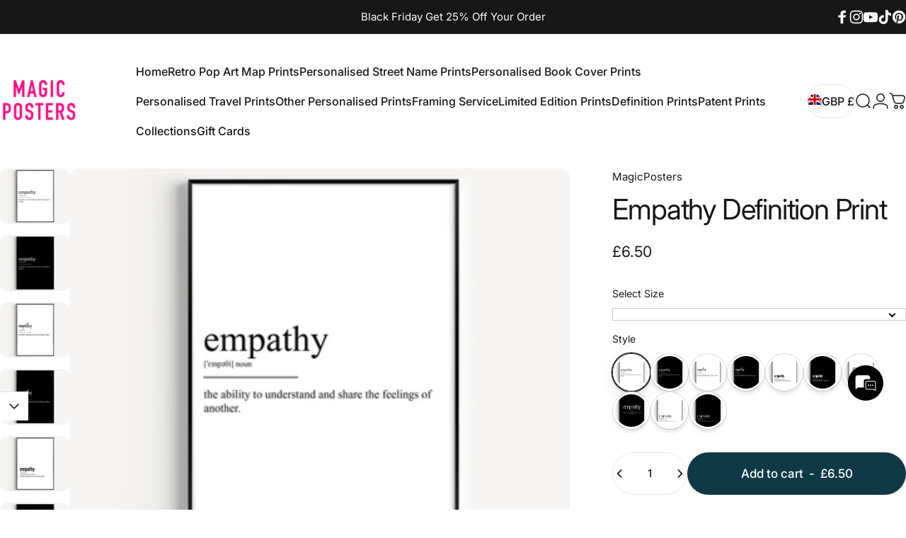

--- FILE ---
content_type: text/html; charset=UTF-8
request_url: https://app.inspon.com/dev-app/backend/api/api.php
body_size: 1167
content:
{"product":{"title":"Empathy Definition Print","featuredImage":{"id":"gid:\/\/shopify\/ProductImage\/71174116409721"},"options":[{"name":"Select Size","values":["Size A6 - 4.1x5.8 Inches","Size A5 - 5.8x8.3 Inches","Size A4 - 8.3x11.7 Inches","Size A3 - 11.7x16.5 Inches","Size A2 - 16.5x23.4 Inches","Size A1 - 23.4x33.1 Inches","Size A0 - 33.1x46.8 Inches","Size 5x7 Inches","Size 8x10 Inches","Size 24x36 Inches"]},{"name":"Style","values":["1","2","3","4","5","6","7","8","9","10"]}],"variants":[{"id":47855355986236,"option1":"Size A6 - 4.1x5.8 Inches","option2":"1","title":"Size A6 - 4.1x5.8 Inches \/ 1","price":"6.50"},{"id":47855356150076,"option1":"Size A6 - 4.1x5.8 Inches","option2":"2","title":"Size A6 - 4.1x5.8 Inches \/ 2","price":"6.50"},{"id":47855356215612,"option1":"Size A6 - 4.1x5.8 Inches","option2":"3","title":"Size A6 - 4.1x5.8 Inches \/ 3","price":"6.50"},{"id":47855356281148,"option1":"Size A6 - 4.1x5.8 Inches","option2":"4","title":"Size A6 - 4.1x5.8 Inches \/ 4","price":"6.50"},{"id":47855356313916,"option1":"Size A6 - 4.1x5.8 Inches","option2":"5","title":"Size A6 - 4.1x5.8 Inches \/ 5","price":"6.50"},{"id":47855356412220,"option1":"Size A6 - 4.1x5.8 Inches","option2":"6","title":"Size A6 - 4.1x5.8 Inches \/ 6","price":"6.50"},{"id":47855356477756,"option1":"Size A6 - 4.1x5.8 Inches","option2":"7","title":"Size A6 - 4.1x5.8 Inches \/ 7","price":"6.50"},{"id":47855356543292,"option1":"Size A6 - 4.1x5.8 Inches","option2":"8","title":"Size A6 - 4.1x5.8 Inches \/ 8","price":"6.50"},{"id":47855356576060,"option1":"Size A6 - 4.1x5.8 Inches","option2":"9","title":"Size A6 - 4.1x5.8 Inches \/ 9","price":"6.50"},{"id":47855356641596,"option1":"Size A6 - 4.1x5.8 Inches","option2":"10","title":"Size A6 - 4.1x5.8 Inches \/ 10","price":"6.50"},{"id":47855356674364,"option1":"Size A5 - 5.8x8.3 Inches","option2":"1","title":"Size A5 - 5.8x8.3 Inches \/ 1","price":"9.50"},{"id":47855356805436,"option1":"Size A5 - 5.8x8.3 Inches","option2":"2","title":"Size A5 - 5.8x8.3 Inches \/ 2","price":"9.50"},{"id":47855356936508,"option1":"Size A5 - 5.8x8.3 Inches","option2":"3","title":"Size A5 - 5.8x8.3 Inches \/ 3","price":"9.50"},{"id":47855356969276,"option1":"Size A5 - 5.8x8.3 Inches","option2":"4","title":"Size A5 - 5.8x8.3 Inches \/ 4","price":"9.50"},{"id":47855357002044,"option1":"Size A5 - 5.8x8.3 Inches","option2":"5","title":"Size A5 - 5.8x8.3 Inches \/ 5","price":"9.50"},{"id":47855357100348,"option1":"Size A5 - 5.8x8.3 Inches","option2":"6","title":"Size A5 - 5.8x8.3 Inches \/ 6","price":"9.50"},{"id":47855357198652,"option1":"Size A5 - 5.8x8.3 Inches","option2":"7","title":"Size A5 - 5.8x8.3 Inches \/ 7","price":"9.50"},{"id":47855357296956,"option1":"Size A5 - 5.8x8.3 Inches","option2":"8","title":"Size A5 - 5.8x8.3 Inches \/ 8","price":"9.50"},{"id":47855357362492,"option1":"Size A5 - 5.8x8.3 Inches","option2":"9","title":"Size A5 - 5.8x8.3 Inches \/ 9","price":"9.50"},{"id":47855357428028,"option1":"Size A5 - 5.8x8.3 Inches","option2":"10","title":"Size A5 - 5.8x8.3 Inches \/ 10","price":"9.50"},{"id":47855357493564,"option1":"Size A4 - 8.3x11.7 Inches","option2":"1","title":"Size A4 - 8.3x11.7 Inches \/ 1","price":"15.50"},{"id":47855357559100,"option1":"Size A4 - 8.3x11.7 Inches","option2":"2","title":"Size A4 - 8.3x11.7 Inches \/ 2","price":"15.50"},{"id":47855357624636,"option1":"Size A4 - 8.3x11.7 Inches","option2":"3","title":"Size A4 - 8.3x11.7 Inches \/ 3","price":"15.50"},{"id":47855357690172,"option1":"Size A4 - 8.3x11.7 Inches","option2":"4","title":"Size A4 - 8.3x11.7 Inches \/ 4","price":"15.50"},{"id":47855357788476,"option1":"Size A4 - 8.3x11.7 Inches","option2":"5","title":"Size A4 - 8.3x11.7 Inches \/ 5","price":"15.50"},{"id":47855357854012,"option1":"Size A4 - 8.3x11.7 Inches","option2":"6","title":"Size A4 - 8.3x11.7 Inches \/ 6","price":"15.50"},{"id":47855357886780,"option1":"Size A4 - 8.3x11.7 Inches","option2":"7","title":"Size A4 - 8.3x11.7 Inches \/ 7","price":"15.50"},{"id":47855358017852,"option1":"Size A4 - 8.3x11.7 Inches","option2":"8","title":"Size A4 - 8.3x11.7 Inches \/ 8","price":"15.50"},{"id":47855358214460,"option1":"Size A4 - 8.3x11.7 Inches","option2":"9","title":"Size A4 - 8.3x11.7 Inches \/ 9","price":"15.50"},{"id":47855358247228,"option1":"Size A4 - 8.3x11.7 Inches","option2":"10","title":"Size A4 - 8.3x11.7 Inches \/ 10","price":"15.50"},{"id":47855358279996,"option1":"Size A3 - 11.7x16.5 Inches","option2":"1","title":"Size A3 - 11.7x16.5 Inches \/ 1","price":"23.50"},{"id":47855358476604,"option1":"Size A3 - 11.7x16.5 Inches","option2":"2","title":"Size A3 - 11.7x16.5 Inches \/ 2","price":"23.50"},{"id":47855358542140,"option1":"Size A3 - 11.7x16.5 Inches","option2":"3","title":"Size A3 - 11.7x16.5 Inches \/ 3","price":"23.50"},{"id":47855358640444,"option1":"Size A3 - 11.7x16.5 Inches","option2":"4","title":"Size A3 - 11.7x16.5 Inches \/ 4","price":"23.50"},{"id":47855358869820,"option1":"Size A3 - 11.7x16.5 Inches","option2":"5","title":"Size A3 - 11.7x16.5 Inches \/ 5","price":"23.50"},{"id":47855358902588,"option1":"Size A3 - 11.7x16.5 Inches","option2":"6","title":"Size A3 - 11.7x16.5 Inches \/ 6","price":"23.50"},{"id":47855358968124,"option1":"Size A3 - 11.7x16.5 Inches","option2":"7","title":"Size A3 - 11.7x16.5 Inches \/ 7","price":"23.50"},{"id":47855359033660,"option1":"Size A3 - 11.7x16.5 Inches","option2":"8","title":"Size A3 - 11.7x16.5 Inches \/ 8","price":"23.50"},{"id":47855359099196,"option1":"Size A3 - 11.7x16.5 Inches","option2":"9","title":"Size A3 - 11.7x16.5 Inches \/ 9","price":"23.50"},{"id":47855359164732,"option1":"Size A3 - 11.7x16.5 Inches","option2":"10","title":"Size A3 - 11.7x16.5 Inches \/ 10","price":"23.50"},{"id":47855359197500,"option1":"Size A2 - 16.5x23.4 Inches","option2":"1","title":"Size A2 - 16.5x23.4 Inches \/ 1","price":"32.50"},{"id":47855359263036,"option1":"Size A2 - 16.5x23.4 Inches","option2":"2","title":"Size A2 - 16.5x23.4 Inches \/ 2","price":"32.50"},{"id":47855359295804,"option1":"Size A2 - 16.5x23.4 Inches","option2":"3","title":"Size A2 - 16.5x23.4 Inches \/ 3","price":"32.50"},{"id":47855359951164,"option1":"Size A2 - 16.5x23.4 Inches","option2":"4","title":"Size A2 - 16.5x23.4 Inches \/ 4","price":"32.50"},{"id":47855360049468,"option1":"Size A2 - 16.5x23.4 Inches","option2":"5","title":"Size A2 - 16.5x23.4 Inches \/ 5","price":"32.50"},{"id":47855360115004,"option1":"Size A2 - 16.5x23.4 Inches","option2":"6","title":"Size A2 - 16.5x23.4 Inches \/ 6","price":"32.50"},{"id":47855360213308,"option1":"Size A2 - 16.5x23.4 Inches","option2":"7","title":"Size A2 - 16.5x23.4 Inches \/ 7","price":"32.50"},{"id":47855360377148,"option1":"Size A2 - 16.5x23.4 Inches","option2":"8","title":"Size A2 - 16.5x23.4 Inches \/ 8","price":"32.50"},{"id":47855360475452,"option1":"Size A2 - 16.5x23.4 Inches","option2":"9","title":"Size A2 - 16.5x23.4 Inches \/ 9","price":"32.50"},{"id":47855360508220,"option1":"Size A2 - 16.5x23.4 Inches","option2":"10","title":"Size A2 - 16.5x23.4 Inches \/ 10","price":"32.50"},{"id":47855360540988,"option1":"Size A1 - 23.4x33.1 Inches","option2":"1","title":"Size A1 - 23.4x33.1 Inches \/ 1","price":"82.50"},{"id":47855360606524,"option1":"Size A1 - 23.4x33.1 Inches","option2":"2","title":"Size A1 - 23.4x33.1 Inches \/ 2","price":"82.50"},{"id":47855360737596,"option1":"Size A1 - 23.4x33.1 Inches","option2":"3","title":"Size A1 - 23.4x33.1 Inches \/ 3","price":"82.50"},{"id":47855360835900,"option1":"Size A1 - 23.4x33.1 Inches","option2":"4","title":"Size A1 - 23.4x33.1 Inches \/ 4","price":"82.50"},{"id":47855360966972,"option1":"Size A1 - 23.4x33.1 Inches","option2":"5","title":"Size A1 - 23.4x33.1 Inches \/ 5","price":"82.50"},{"id":47855361065276,"option1":"Size A1 - 23.4x33.1 Inches","option2":"6","title":"Size A1 - 23.4x33.1 Inches \/ 6","price":"82.50"},{"id":47855361196348,"option1":"Size A1 - 23.4x33.1 Inches","option2":"7","title":"Size A1 - 23.4x33.1 Inches \/ 7","price":"82.50"},{"id":47855361229116,"option1":"Size A1 - 23.4x33.1 Inches","option2":"8","title":"Size A1 - 23.4x33.1 Inches \/ 8","price":"82.50"},{"id":47855361294652,"option1":"Size A1 - 23.4x33.1 Inches","option2":"9","title":"Size A1 - 23.4x33.1 Inches \/ 9","price":"82.50"},{"id":47855361360188,"option1":"Size A1 - 23.4x33.1 Inches","option2":"10","title":"Size A1 - 23.4x33.1 Inches \/ 10","price":"82.50"},{"id":47855361425724,"option1":"Size A0 - 33.1x46.8 Inches","option2":"1","title":"Size A0 - 33.1x46.8 Inches \/ 1","price":"132.50"},{"id":47855361491260,"option1":"Size A0 - 33.1x46.8 Inches","option2":"2","title":"Size A0 - 33.1x46.8 Inches \/ 2","price":"132.50"},{"id":47855361524028,"option1":"Size A0 - 33.1x46.8 Inches","option2":"3","title":"Size A0 - 33.1x46.8 Inches \/ 3","price":"132.50"},{"id":47855361556796,"option1":"Size A0 - 33.1x46.8 Inches","option2":"4","title":"Size A0 - 33.1x46.8 Inches \/ 4","price":"132.50"},{"id":47855361655100,"option1":"Size A0 - 33.1x46.8 Inches","option2":"5","title":"Size A0 - 33.1x46.8 Inches \/ 5","price":"132.50"},{"id":47855361753404,"option1":"Size A0 - 33.1x46.8 Inches","option2":"6","title":"Size A0 - 33.1x46.8 Inches \/ 6","price":"132.50"},{"id":47855361851708,"option1":"Size A0 - 33.1x46.8 Inches","option2":"7","title":"Size A0 - 33.1x46.8 Inches \/ 7","price":"132.50"},{"id":47855361950012,"option1":"Size A0 - 33.1x46.8 Inches","option2":"8","title":"Size A0 - 33.1x46.8 Inches \/ 8","price":"132.50"},{"id":47855362048316,"option1":"Size A0 - 33.1x46.8 Inches","option2":"9","title":"Size A0 - 33.1x46.8 Inches \/ 9","price":"82.50"},{"id":47855362179388,"option1":"Size A0 - 33.1x46.8 Inches","option2":"10","title":"Size A0 - 33.1x46.8 Inches \/ 10","price":"132.50"},{"id":47855362212156,"option1":"Size 5x7 Inches","option2":"1","title":"Size 5x7 Inches \/ 1","price":"9.50"},{"id":47855362277692,"option1":"Size 5x7 Inches","option2":"2","title":"Size 5x7 Inches \/ 2","price":"9.50"},{"id":47855362343228,"option1":"Size 5x7 Inches","option2":"3","title":"Size 5x7 Inches \/ 3","price":"9.50"},{"id":47855362441532,"option1":"Size 5x7 Inches","option2":"4","title":"Size 5x7 Inches \/ 4","price":"9.50"},{"id":47855362507068,"option1":"Size 5x7 Inches","option2":"5","title":"Size 5x7 Inches \/ 5","price":"9.50"},{"id":47855362638140,"option1":"Size 5x7 Inches","option2":"6","title":"Size 5x7 Inches \/ 6","price":"9.50"},{"id":47855362670908,"option1":"Size 5x7 Inches","option2":"7","title":"Size 5x7 Inches \/ 7","price":"9.50"},{"id":47855362801980,"option1":"Size 5x7 Inches","option2":"8","title":"Size 5x7 Inches \/ 8","price":"9.50"},{"id":47855362834748,"option1":"Size 5x7 Inches","option2":"9","title":"Size 5x7 Inches \/ 9","price":"9.50"},{"id":47855362933052,"option1":"Size 5x7 Inches","option2":"10","title":"Size 5x7 Inches \/ 10","price":"9.50"},{"id":47855362998588,"option1":"Size 8x10 Inches","option2":"1","title":"Size 8x10 Inches \/ 1","price":"15.50"},{"id":47855363064124,"option1":"Size 8x10 Inches","option2":"2","title":"Size 8x10 Inches \/ 2","price":"15.50"},{"id":47855363096892,"option1":"Size 8x10 Inches","option2":"3","title":"Size 8x10 Inches \/ 3","price":"15.50"},{"id":47855363162428,"option1":"Size 8x10 Inches","option2":"4","title":"Size 8x10 Inches \/ 4","price":"15.50"},{"id":47855363293500,"option1":"Size 8x10 Inches","option2":"5","title":"Size 8x10 Inches \/ 5","price":"15.50"},{"id":47855363359036,"option1":"Size 8x10 Inches","option2":"6","title":"Size 8x10 Inches \/ 6","price":"15.50"},{"id":47855363490108,"option1":"Size 8x10 Inches","option2":"7","title":"Size 8x10 Inches \/ 7","price":"15.50"},{"id":47855363621180,"option1":"Size 8x10 Inches","option2":"8","title":"Size 8x10 Inches \/ 8","price":"15.50"},{"id":47855363719484,"option1":"Size 8x10 Inches","option2":"9","title":"Size 8x10 Inches \/ 9","price":"9.50"},{"id":47855363850556,"option1":"Size 8x10 Inches","option2":"10","title":"Size 8x10 Inches \/ 10","price":"15.50"},{"id":47855363981628,"option1":"Size 24x36 Inches","option2":"1","title":"Size 24x36 Inches \/ 1","price":"90.50"},{"id":47855364047164,"option1":"Size 24x36 Inches","option2":"2","title":"Size 24x36 Inches \/ 2","price":"90.50"},{"id":47855364145468,"option1":"Size 24x36 Inches","option2":"3","title":"Size 24x36 Inches \/ 3","price":"90.50"},{"id":47855364211004,"option1":"Size 24x36 Inches","option2":"4","title":"Size 24x36 Inches \/ 4","price":"90.50"},{"id":47855364440380,"option1":"Size 24x36 Inches","option2":"5","title":"Size 24x36 Inches \/ 5","price":"90.50"},{"id":47855364538684,"option1":"Size 24x36 Inches","option2":"6","title":"Size 24x36 Inches \/ 6","price":"90.50"},{"id":47855364636988,"option1":"Size 24x36 Inches","option2":"7","title":"Size 24x36 Inches \/ 7","price":"90.50"},{"id":47855364702524,"option1":"Size 24x36 Inches","option2":"8","title":"Size 24x36 Inches \/ 8","price":"90.50"},{"id":47855364735292,"option1":"Size 24x36 Inches","option2":"9","title":"Size 24x36 Inches \/ 9","price":"9.50"},{"id":47855364800828,"option1":"Size 24x36 Inches","option2":"10","title":"Size 24x36 Inches \/ 10","price":"90.50"}]},"collection":[{"title":"Home page"},{"title":"Definition Prints"}]}

--- FILE ---
content_type: text/html; charset=UTF-8
request_url: https://app.inspon.com/dev-app/backend/api/api.php
body_size: 1113
content:
{"data":[{"fieldSize":"multiline","fieldname":"Add Your Personalisation (Please Read The Description For this Item)","fontColor":"#000000","textColor":"#2a2929","appVariant":[],"allVariants":true,"borderColor":"#2e2c2c","inpFieldType":"both","textFontSize":"16","tooltipColor":"#000","inputFontSize":"16","customLanguage":[],"textFieldWidth":"fill","backgroundColor":"#fff","allVariantValues":[],"borderRadiusSize":"0","customPriceAddon":"","placeholderColor":"#3e3d3d","productCondition":{"products":["Custom Definition Print","Personalised Definition Mug"],"condition":[],"collection":[],"prodTitleEqual":[],"prodTitleContains":[],"collectionTitleEqual":[],"collectionTitleContains":[]},"textFieldHeading":"You can personalise this Item by filling in the text box Using the instructions below\n\nWe will print and ship the exact wording that you type in the personalisation box. Please check for misspellings.\n\nBelow is the format that we require for your customised definition.\n\ncustom\n\n[\u02c8k\u028cs.t\u0259m] noun\n\ndefinition description","thisProductCheck":true,"thisVariantCheck":false,"allConditionCheck":false,"anyConditionCheck":false,"rightToLeftOption":false,"selectedAddonData":[],"textFieldRequired":true,"prodPriceAddonData":{"id":"","price":"","prodId":"","prodType":"","prodTitle":"","variantTitle":""},"textFieldMaxLength":true,"textMaxLengthChars":"1200","allConditionVariant":false,"allVariantValuesNew":[],"anyConditionVariant":false,"fieldResizeDisabled":false,"thisCollectionCheck":false,"defaultTextfieldFont":"2","noneConditionVariant":false,"selectedProductsdata":[{"id":"6683346174006","title":"Custom Definition Print"},{"id":"null","title":"Personalised Definition Mug"}],"showOnAllFieldsCheck":false,"textFieldCustomPrice":false,"textFieldPlaceholder":"Please Write Your Personalised Definition Text Here","textFieldTranslation":false,"textFieldtoolTipInfo":"","textFieldtoolTipOption":false,"selectedCollectionsData":[],"textFieldRequiredMessage":"Please enter a text before adding to cart","data_id":"13657"},{"fieldSize":"singleline","fieldname":"You Can Personalise This Item By Replacing The Word Eat","fontColor":"#000000","textColor":"#2a2929","appVariant":[],"allVariants":true,"borderColor":"#2e2c2c","inpFieldType":"both","textFontSize":"16","tooltipColor":"#000","inputFontSize":"16","customLanguage":[],"textFieldWidth":"fill","backgroundColor":"#fff","allVariantValues":[],"borderRadiusSize":"0","customPriceAddon":"","placeholderColor":"#3e3d3d","productCondition":{"products":["Would Eat Here Again 5 Stars Funny Kitchen Review Print"],"condition":[],"collection":[],"prodTitleEqual":[],"prodTitleContains":[],"collectionTitleEqual":[],"collectionTitleContains":[]},"textFieldHeading":"You Can Personalise This Item By Replacing The Word Eat","thisProductCheck":true,"thisVariantCheck":false,"allConditionCheck":false,"anyConditionCheck":false,"rightToLeftOption":false,"selectedAddonData":[],"textFieldRequired":true,"prodPriceAddonData":{"id":"","price":"","prodId":"","prodType":"","prodTitle":"","variantTitle":""},"textFieldMaxLength":true,"textMaxLengthChars":"1200","allConditionVariant":false,"allVariantValuesNew":[],"anyConditionVariant":false,"fieldResizeDisabled":false,"thisCollectionCheck":false,"defaultTextfieldFont":"2","noneConditionVariant":false,"selectedProductsdata":[{"id":"6683373928502","title":"Would Eat Here Again 5 Stars Funny Kitchen Review Print"}],"showOnAllFieldsCheck":false,"textFieldCustomPrice":false,"textFieldPlaceholder":"Please Write Your Replacement For the Word Eat Here","textFieldTranslation":false,"textFieldtoolTipInfo":"","textFieldtoolTipOption":false,"selectedCollectionsData":[],"textFieldRequiredMessage":"Please enter a text before adding to cart","data_id":"13658"},{"fieldSize":"singleline","fieldname":"You Can Personalise This Item By Replacing The Word Poo","fontColor":"#000000","textColor":"#2a2929","appVariant":[],"allVariants":true,"borderColor":"#2e2c2c","inpFieldType":"both","textFontSize":"16","tooltipColor":"#000","inputFontSize":"16","customLanguage":[],"textFieldWidth":"fill","backgroundColor":"#fff","allVariantValues":[],"borderRadiusSize":"0","customPriceAddon":"","placeholderColor":"#3e3d3d","productCondition":{"products":["Would Poo Here Again 5 Stars Funny Toilet Review Print"],"condition":[],"collection":[],"prodTitleEqual":[],"prodTitleContains":[],"collectionTitleEqual":[],"collectionTitleContains":[]},"textFieldHeading":"You Can Personalise This Item By Replacing The Word Poo","thisProductCheck":true,"thisVariantCheck":false,"allConditionCheck":false,"anyConditionCheck":false,"rightToLeftOption":false,"selectedAddonData":[],"textFieldRequired":true,"prodPriceAddonData":{"id":"","price":"","prodId":"","prodType":"","prodTitle":"","variantTitle":""},"textFieldMaxLength":true,"textMaxLengthChars":"1200","allConditionVariant":false,"allVariantValuesNew":[],"anyConditionVariant":false,"fieldResizeDisabled":false,"thisCollectionCheck":false,"defaultTextfieldFont":"2","noneConditionVariant":false,"selectedProductsdata":[{"id":"6683376386102","title":"Would Poo Here Again 5 Stars Funny Toilet Review Print"}],"showOnAllFieldsCheck":false,"textFieldCustomPrice":false,"textFieldPlaceholder":"Please Write Your Replacement For the Word Drink Here","textFieldTranslation":false,"textFieldtoolTipInfo":"","textFieldtoolTipOption":false,"selectedCollectionsData":[],"textFieldRequiredMessage":"Please enter a text before adding to cart","data_id":"13660"},{"fieldSize":"singleline","fieldname":"You Can Personalise This Item By Replacing The Word Drink","fontColor":"#000000","textColor":"#2a2929","appVariant":[],"allVariants":true,"borderColor":"#2e2c2c","inpFieldType":"both","textFontSize":"16","tooltipColor":"#000","inputFontSize":"16","customLanguage":[],"textFieldWidth":"fill","backgroundColor":"#fff","allVariantValues":[],"borderRadiusSize":"0","customPriceAddon":"","placeholderColor":"#3e3d3d","productCondition":{"products":["Would Drink Here Again 5 Stars Review Mug"],"condition":[],"collection":[],"prodTitleEqual":[],"prodTitleContains":[],"collectionTitleEqual":[],"collectionTitleContains":[]},"textFieldHeading":"You Can Personalise This Item By Replacing The Word Drink","thisProductCheck":true,"thisVariantCheck":false,"allConditionCheck":false,"anyConditionCheck":false,"rightToLeftOption":false,"selectedAddonData":[],"textFieldRequired":true,"prodPriceAddonData":{"id":"","price":"","prodId":"","prodType":"","prodTitle":"","variantTitle":""},"textFieldMaxLength":true,"textMaxLengthChars":"1200","allConditionVariant":false,"allVariantValuesNew":[],"anyConditionVariant":false,"fieldResizeDisabled":false,"thisCollectionCheck":false,"defaultTextfieldFont":"2","noneConditionVariant":false,"selectedProductsdata":[{"id":"null","title":"Would Drink Here Again 5 Stars Review Mug"}],"showOnAllFieldsCheck":false,"textFieldCustomPrice":false,"textFieldPlaceholder":"Please Write Your Replacement For the Word Drink Here","textFieldTranslation":false,"textFieldtoolTipInfo":"","textFieldtoolTipOption":false,"selectedCollectionsData":[],"textFieldRequiredMessage":"Please enter a text before adding to cart","data_id":"13661"},{"fieldSize":"multiline","fieldname":"Add Your Custom Song Or Lyric (Please Read Description)","fontColor":"#000000","textColor":"#2a2929","appVariant":[],"allVariants":true,"borderColor":"#2e2c2c","inpFieldType":"both","textFontSize":"16","tooltipColor":"#000","inputFontSize":"16","customLanguage":[],"textFieldWidth":"fill","backgroundColor":"#fff","allVariantValues":[],"borderRadiusSize":"0","customPriceAddon":"","placeholderColor":"#3e3d3d","productCondition":{"products":["Custom Quote Or Song Lyric Print"],"condition":[],"collection":[],"prodTitleEqual":[],"prodTitleContains":[],"collectionTitleEqual":[],"collectionTitleContains":[]},"textFieldHeading":"You Can Personalise This Item By Filling In The Text Box Using The Instructions Below\n\nA. The Custom Quote Or Lyric You Would Like\nB. Any Additional Text Or Signature (you can use a different font for the optional additional text or signature)\nC. Select Your Font With The Drop Down Menu\nD. The Colour You Would like The Text - By Default The Text Is Black But You Can Choose Any colour You Like (you can send us the hex code using an online hex colour picker, Please Google Hex Colour PIcker)","thisProductCheck":true,"thisVariantCheck":false,"allConditionCheck":false,"anyConditionCheck":false,"rightToLeftOption":false,"selectedAddonData":[],"textFieldRequired":true,"prodPriceAddonData":{"id":"","price":"","prodId":"","prodType":"","prodTitle":"","variantTitle":""},"textFieldMaxLength":true,"textMaxLengthChars":"1200","allConditionVariant":false,"allVariantValuesNew":[],"anyConditionVariant":false,"fieldResizeDisabled":false,"thisCollectionCheck":false,"defaultTextfieldFont":"2","noneConditionVariant":false,"selectedProductsdata":[{"id":"6738169331766","title":"Custom Quote Or Song Lyric Print"}],"showOnAllFieldsCheck":false,"textFieldCustomPrice":false,"textFieldPlaceholder":"Personalised Quote Or Song Lyric Goes Here + Additional Text Or Signature + Colour Or Hex Code","textFieldTranslation":false,"textFieldtoolTipInfo":"","textFieldtoolTipOption":false,"selectedCollectionsData":[],"textFieldRequiredMessage":"Please enter text before adding to cart","data_id":"15938"}],"image_record":0,"notesAttr":"{\"notes\":true,\"buynowbutton\":false,\"anounceUpd\":false,\"newInstall\":false}","themeVersion":"1.0 theme"}

--- FILE ---
content_type: text/javascript
request_url: https://www.magic-posters.com/cdn/shop/t/52/assets/cookie-banner.js?v=146731698201866816891759922689
body_size: -165
content:
if(!customElements.get('cookie-banner')){customElements.define('cookie-banner',class CookieBanner extends ModalElement{constructor(){super();if(!theme.config.isTouch||Shopify.designMode){this.init()}else{new theme.initWhenVisible(theme.utils.throttle(this.init.bind(this)))}}
get testMode(){return this.getAttribute('data-test-mode')==='true'}
get delay(){return this.hasAttribute('data-delay')?parseInt(this.getAttribute('data-delay')):5}
get acceptButton(){return this.querySelector('button[name="accept"]')}
get declineButton(){return this.querySelector('button[name="decline"]')}
init(){if(this.initialized)return;this.initialized=!0;if(this.testMode){this.load(this.delay);return}
window.Shopify.loadFeatures([{name:'consent-tracking-api',version:'0.1',onLoad:this.onConsentLibraryLoaded.bind(this)}])}
load(delay){if(Shopify.designMode)return;setTimeout(()=>this.show(),delay*1000);if(this.acceptButton)this.acceptButton.addEventListener('click',this.acceptPolicy.bind(this));if(this.declineButton)this.declineButton.addEventListener('click',this.declinePolicy.bind(this));}
acceptPolicy(){this.hide();window.Shopify.customerPrivacy?.setTrackingConsent(!0,this.noop);document.addEventListener('trackingConsentAccepted',()=>{console.log('trackingConsentAccepted event fired')})}
declinePolicy(){this.hide();window.Shopify.customerPrivacy?.setTrackingConsent(!1,this.noop)}
onConsentLibraryLoaded(){const userCanBeTracked=window.Shopify.customerPrivacy.userCanBeTracked();const userTrackingConsent=window.Shopify.customerPrivacy.getTrackingConsent();if(!userCanBeTracked&&userTrackingConsent==='no_interaction'){this.load(this.delay)}}
noop(){}
afterHide(){super.afterHide();document.body.classList.remove('has-cookie-banner')}
afterShow(){super.afterShow();document.body.classList.add('has-cookie-banner')}})}

--- FILE ---
content_type: image/svg+xml
request_url: https://cdn-sf.vitals.app/cdn-assets/payment-logos/color/paypal2.svg?v=1
body_size: 413
content:
<svg class="vtl-pl-main-widget__logo" width="48" height="30" viewBox="0 0 240 150" fill="none" xmlns="http://www.w3.org/2000/svg"><g clip-path="url(#paypal2__a)"><path opacity=".07" d="M221.053 0H18.947C8.211 0 0 8.125 0 18.75v112.5C0 141.875 8.842 150 18.947 150h202.106c10.736 0 18.947-8.125 18.947-18.75V18.75C240 8.125 231.158 0 221.053 0Z" fill="#000"/><path d="M221.333 6C228.3 6 234 11.646 234 18.546v112.909c0 6.9-5.7 12.545-12.667 12.545H18.667C11.7 144 6 138.355 6 131.455V18.545C6 11.646 11.7 6 18.667 6h202.666Z" fill="#fff"/><path d="M150.947 52.42c1.263-6.316 0-10.737-3.789-14.526-3.79-4.421-10.737-6.316-19.579-6.316h-25.895c-1.895 0-3.158 1.263-3.79 3.158l-9.473 63.79c0 1.263.632 2.526 1.895 2.526h17.052l2.527-21.474 11.368-13.895 29.684-13.263Z" fill="#003087"/><path d="m150.947 52.422-1.263 1.263c-3.158 17.684-13.895 24-29.052 24h-6.948c-1.895 0-3.158 1.263-3.789 3.158l-3.79 24.632-1.263 6.315c0 1.263.632 2.527 1.895 2.527H120c1.895 0 3.158-1.264 3.158-2.527v-.631l2.526-15.158v-.632c0-1.263 1.895-2.526 3.158-2.526h1.895c13.263 0 23.368-5.053 25.895-20.21 1.263-6.316.631-11.369-2.527-15.158-.631-3.158-1.894-4.422-3.158-5.053Z" fill="#3086C8"/><path d="M147.158 51.158c-.632-.631-1.263-.631-1.895-.631-.631 0-1.263 0-1.895-.632-1.894-.631-4.421-.631-6.947-.631h-18.947c-.632 0-1.263 0-1.263.631-1.264.632-1.895 1.263-1.895 2.527l-4.421 27.789v.632c0-1.895 1.894-3.158 3.789-3.158h8.211c15.789 0 25.894-6.316 29.052-24v-1.263c-.631-.632-1.894-1.264-3.158-1.264h-.631Z" fill="#012169"/></g><defs><clipPath id="paypal2__a"><path fill="#fff" d="M0 0h240v150H0z"/></clipPath></defs></svg>


--- FILE ---
content_type: text/javascript; charset=utf-8
request_url: https://www.magic-posters.com/products/empathy-definition-print.js
body_size: 4679
content:
{"id":6552536645686,"title":"Empathy Definition Print","handle":"empathy-definition-print","description":"\u003cp\u003eEach of our definition prints are produced and printed exclusively by us at our small workshop in the middle of Cannock Chase in Staffordshire.\u003c\/p\u003e\n\u003cp\u003eOur beautiful and quirky prints are printed using the two latest professional inkjet printers from Canon and Epson, Both printers produce art gallery quality Giclee prints that are made to last a lifetime.\u003c\/p\u003e\n\u003cp\u003eDon't settle for anything less than Giclee prints for your walls, The only recognised industry standard for producing archival quality Giclee prints is by using professional inkjet printers and our promise is that all of our prints are printed using top of the range inkjet printers and pigment ink. \u003c\/p\u003e\n\u003cp\u003eOur Printers:\u003c\/p\u003e\n\u003cp\u003eCanon PRO 1000 (12 Individual Cartridge Pigment ink-set) \u003c\/p\u003e\n\u003cp\u003eEpson SC-P800 (9 Individual Cartridge Pigment Ink-set)\u003c\/p\u003e\n\u003cp\u003eMaterials:\u003c\/p\u003e\n\u003cp\u003eArchival Inks: Canon Lucia Pigment Ink or Epson Ultrachrome HD Pigment Ink\u003c\/p\u003e\n\u003cp\u003ePaper: Award Winning 300gsm Oyster Photography Paper\u003c\/p\u003e\n\u003cp\u003eShipping via UK Royal Mail:\u003c\/p\u003e\n\u003cp\u003eEstimated delivery time 1 - 3 days within UK \u003c\/p\u003e\n\u003cp\u003eEstimated delivery time 3 - 5 days Within the EU\u003c\/p\u003e\n\u003cp\u003eEstimated delivery time 7 - 14 days Outside of Europe\u003c\/p\u003e\n\u003cp\u003eInternational shipping times are estimates and not guaranteed delivery dates, International Shipping times may take longer if held by Customs.\u003c\/p\u003e\n\u003cp\u003ePackaging: \u003c\/p\u003e\n\u003cp\u003eSize A6, A5 and size A4 prints are packaged in protective sleeve, Which is then placed inside hard board backed rigid envelopes. Sizes A3, A2, are rolled in a protective sleeve, Which is then placed inside rigid postal tubes.\u003c\/p\u003e\n\u003cp\u003eOur protective sleeve not only protects your Print. It also makes it easier to remove your print from the postal tube without any damage. Which makes it easier to flatten your image out, ready to hang on your walls.\u003c\/p\u003e\n\u003cp\u003eImportant notes:\u003c\/p\u003e\n\u003cp\u003eFrame is not included\u003c\/p\u003e\n\u003cp\u003eColours displayed on your monitor may be slightly different to the printed piece of artwork.\u003c\/p\u003e","published_at":"2021-04-08T11:03:00+01:00","created_at":"2021-04-08T11:03:00+01:00","vendor":"MagicPosters","type":"Posters, Prints, \u0026 Visual Artwork","tags":["definition","definition poster","Definition Print","Empathy","Empathy Definition","Empathy Definition Print","Empathy Print","home decor","travel","wall art"],"price":650,"price_min":650,"price_max":13250,"available":true,"price_varies":true,"compare_at_price":null,"compare_at_price_min":0,"compare_at_price_max":0,"compare_at_price_varies":false,"variants":[{"id":47855355986236,"title":"Size A6 - 4.1x5.8 Inches \/ 1","option1":"Size A6 - 4.1x5.8 Inches","option2":"1","option3":null,"sku":"91673","requires_shipping":true,"taxable":true,"featured_image":{"id":71174116409721,"product_id":6552536645686,"position":1,"created_at":"2024-10-14T13:36:41+01:00","updated_at":"2024-10-14T13:36:41+01:00","alt":"Empathy Definition Print - Magic Posters","width":2000,"height":1600,"src":"https:\/\/cdn.shopify.com\/s\/files\/1\/0185\/3338\/4256\/files\/empathy-definition-print-872145.jpg?v=1728909401","variant_ids":[47855355986236,47855356674364,47855357493564,47855358279996,47855359197500,47855360540988,47855361425724,47855362212156,47855362998588,47855363981628]},"available":true,"name":"Empathy Definition Print - Size A6 - 4.1x5.8 Inches \/ 1","public_title":"Size A6 - 4.1x5.8 Inches \/ 1","options":["Size A6 - 4.1x5.8 Inches","1"],"price":650,"weight":0,"compare_at_price":null,"inventory_management":"shopify","barcode":"","featured_media":{"alt":"Empathy Definition Print - Magic Posters","id":62691870933369,"position":1,"preview_image":{"aspect_ratio":1.25,"height":1600,"width":2000,"src":"https:\/\/cdn.shopify.com\/s\/files\/1\/0185\/3338\/4256\/files\/empathy-definition-print-872145.jpg?v=1728909401"}},"requires_selling_plan":false,"selling_plan_allocations":[]},{"id":47855356150076,"title":"Size A6 - 4.1x5.8 Inches \/ 2","option1":"Size A6 - 4.1x5.8 Inches","option2":"2","option3":null,"sku":"91674","requires_shipping":true,"taxable":true,"featured_image":{"id":71174116442489,"product_id":6552536645686,"position":2,"created_at":"2024-10-14T13:36:41+01:00","updated_at":"2024-10-14T13:36:41+01:00","alt":"Empathy Definition Print - Magic Posters","width":2000,"height":1600,"src":"https:\/\/cdn.shopify.com\/s\/files\/1\/0185\/3338\/4256\/files\/empathy-definition-print-947818.jpg?v=1728909401","variant_ids":[47855356150076,47855356805436,47855357559100,47855358476604,47855359263036,47855360606524,47855361491260,47855362277692,47855363064124,47855364047164]},"available":true,"name":"Empathy Definition Print - Size A6 - 4.1x5.8 Inches \/ 2","public_title":"Size A6 - 4.1x5.8 Inches \/ 2","options":["Size A6 - 4.1x5.8 Inches","2"],"price":650,"weight":0,"compare_at_price":null,"inventory_management":"shopify","barcode":"","featured_media":{"alt":"Empathy Definition Print - Magic Posters","id":62691870966137,"position":2,"preview_image":{"aspect_ratio":1.25,"height":1600,"width":2000,"src":"https:\/\/cdn.shopify.com\/s\/files\/1\/0185\/3338\/4256\/files\/empathy-definition-print-947818.jpg?v=1728909401"}},"requires_selling_plan":false,"selling_plan_allocations":[]},{"id":47855356215612,"title":"Size A6 - 4.1x5.8 Inches \/ 3","option1":"Size A6 - 4.1x5.8 Inches","option2":"3","option3":null,"sku":"91675","requires_shipping":true,"taxable":true,"featured_image":{"id":71174116475257,"product_id":6552536645686,"position":3,"created_at":"2024-10-14T13:36:41+01:00","updated_at":"2024-10-14T13:36:41+01:00","alt":"Empathy Definition Print - Magic Posters","width":2000,"height":1600,"src":"https:\/\/cdn.shopify.com\/s\/files\/1\/0185\/3338\/4256\/files\/empathy-definition-print-843775.jpg?v=1728909401","variant_ids":[47855356215612,47855356936508,47855357624636,47855358542140,47855359295804,47855360737596,47855361524028,47855362343228,47855363096892,47855364145468]},"available":true,"name":"Empathy Definition Print - Size A6 - 4.1x5.8 Inches \/ 3","public_title":"Size A6 - 4.1x5.8 Inches \/ 3","options":["Size A6 - 4.1x5.8 Inches","3"],"price":650,"weight":0,"compare_at_price":null,"inventory_management":"shopify","barcode":"","featured_media":{"alt":"Empathy Definition Print - Magic Posters","id":62691870998905,"position":3,"preview_image":{"aspect_ratio":1.25,"height":1600,"width":2000,"src":"https:\/\/cdn.shopify.com\/s\/files\/1\/0185\/3338\/4256\/files\/empathy-definition-print-843775.jpg?v=1728909401"}},"requires_selling_plan":false,"selling_plan_allocations":[]},{"id":47855356281148,"title":"Size A6 - 4.1x5.8 Inches \/ 4","option1":"Size A6 - 4.1x5.8 Inches","option2":"4","option3":null,"sku":"91676","requires_shipping":true,"taxable":true,"featured_image":{"id":71174116508025,"product_id":6552536645686,"position":4,"created_at":"2024-10-14T13:36:41+01:00","updated_at":"2024-10-14T13:36:41+01:00","alt":"Empathy Definition Print - Magic Posters","width":2000,"height":1600,"src":"https:\/\/cdn.shopify.com\/s\/files\/1\/0185\/3338\/4256\/files\/empathy-definition-print-429513.jpg?v=1728909401","variant_ids":[47855356281148,47855356969276,47855357690172,47855358640444,47855359951164,47855360835900,47855361556796,47855362441532,47855363162428,47855364211004]},"available":true,"name":"Empathy Definition Print - Size A6 - 4.1x5.8 Inches \/ 4","public_title":"Size A6 - 4.1x5.8 Inches \/ 4","options":["Size A6 - 4.1x5.8 Inches","4"],"price":650,"weight":0,"compare_at_price":null,"inventory_management":"shopify","barcode":"","featured_media":{"alt":"Empathy Definition Print - Magic Posters","id":62691871031673,"position":4,"preview_image":{"aspect_ratio":1.25,"height":1600,"width":2000,"src":"https:\/\/cdn.shopify.com\/s\/files\/1\/0185\/3338\/4256\/files\/empathy-definition-print-429513.jpg?v=1728909401"}},"requires_selling_plan":false,"selling_plan_allocations":[]},{"id":47855356313916,"title":"Size A6 - 4.1x5.8 Inches \/ 5","option1":"Size A6 - 4.1x5.8 Inches","option2":"5","option3":null,"sku":"91677","requires_shipping":true,"taxable":true,"featured_image":{"id":71174116540793,"product_id":6552536645686,"position":5,"created_at":"2024-10-14T13:36:41+01:00","updated_at":"2024-10-14T13:36:41+01:00","alt":"Empathy Definition Print - Magic Posters","width":2000,"height":1600,"src":"https:\/\/cdn.shopify.com\/s\/files\/1\/0185\/3338\/4256\/files\/empathy-definition-print-795689.jpg?v=1728909401","variant_ids":[47855356313916,47855357002044,47855357788476,47855358869820,47855360049468,47855360966972,47855361655100,47855362507068,47855363293500,47855364440380]},"available":true,"name":"Empathy Definition Print - Size A6 - 4.1x5.8 Inches \/ 5","public_title":"Size A6 - 4.1x5.8 Inches \/ 5","options":["Size A6 - 4.1x5.8 Inches","5"],"price":650,"weight":0,"compare_at_price":null,"inventory_management":"shopify","barcode":"","featured_media":{"alt":"Empathy Definition Print - Magic Posters","id":62691871064441,"position":5,"preview_image":{"aspect_ratio":1.25,"height":1600,"width":2000,"src":"https:\/\/cdn.shopify.com\/s\/files\/1\/0185\/3338\/4256\/files\/empathy-definition-print-795689.jpg?v=1728909401"}},"requires_selling_plan":false,"selling_plan_allocations":[]},{"id":47855356412220,"title":"Size A6 - 4.1x5.8 Inches \/ 6","option1":"Size A6 - 4.1x5.8 Inches","option2":"6","option3":null,"sku":"91678","requires_shipping":true,"taxable":true,"featured_image":{"id":71174116573561,"product_id":6552536645686,"position":6,"created_at":"2024-10-14T13:36:41+01:00","updated_at":"2024-10-14T13:36:41+01:00","alt":"Empathy Definition Print - Magic Posters","width":2000,"height":1600,"src":"https:\/\/cdn.shopify.com\/s\/files\/1\/0185\/3338\/4256\/files\/empathy-definition-print-433017.jpg?v=1728909401","variant_ids":[47855356412220,47855357100348,47855357854012,47855358902588,47855360115004,47855361065276,47855361753404,47855362638140,47855363359036,47855364538684]},"available":true,"name":"Empathy Definition Print - Size A6 - 4.1x5.8 Inches \/ 6","public_title":"Size A6 - 4.1x5.8 Inches \/ 6","options":["Size A6 - 4.1x5.8 Inches","6"],"price":650,"weight":0,"compare_at_price":null,"inventory_management":"shopify","barcode":"","featured_media":{"alt":"Empathy Definition Print - Magic Posters","id":62691871097209,"position":6,"preview_image":{"aspect_ratio":1.25,"height":1600,"width":2000,"src":"https:\/\/cdn.shopify.com\/s\/files\/1\/0185\/3338\/4256\/files\/empathy-definition-print-433017.jpg?v=1728909401"}},"requires_selling_plan":false,"selling_plan_allocations":[]},{"id":47855356477756,"title":"Size A6 - 4.1x5.8 Inches \/ 7","option1":"Size A6 - 4.1x5.8 Inches","option2":"7","option3":null,"sku":"91679","requires_shipping":true,"taxable":true,"featured_image":{"id":71174116606329,"product_id":6552536645686,"position":7,"created_at":"2024-10-14T13:36:41+01:00","updated_at":"2024-10-14T13:36:41+01:00","alt":"Empathy Definition Print - Magic Posters","width":2000,"height":1600,"src":"https:\/\/cdn.shopify.com\/s\/files\/1\/0185\/3338\/4256\/files\/empathy-definition-print-759884.jpg?v=1728909401","variant_ids":[47855356477756,47855357198652,47855357886780,47855358968124,47855360213308,47855361196348,47855361851708,47855362670908,47855363490108,47855364636988]},"available":true,"name":"Empathy Definition Print - Size A6 - 4.1x5.8 Inches \/ 7","public_title":"Size A6 - 4.1x5.8 Inches \/ 7","options":["Size A6 - 4.1x5.8 Inches","7"],"price":650,"weight":0,"compare_at_price":null,"inventory_management":"shopify","barcode":"","featured_media":{"alt":"Empathy Definition Print - Magic Posters","id":62691871129977,"position":7,"preview_image":{"aspect_ratio":1.25,"height":1600,"width":2000,"src":"https:\/\/cdn.shopify.com\/s\/files\/1\/0185\/3338\/4256\/files\/empathy-definition-print-759884.jpg?v=1728909401"}},"requires_selling_plan":false,"selling_plan_allocations":[]},{"id":47855356543292,"title":"Size A6 - 4.1x5.8 Inches \/ 8","option1":"Size A6 - 4.1x5.8 Inches","option2":"8","option3":null,"sku":"91680","requires_shipping":true,"taxable":true,"featured_image":{"id":71174116639097,"product_id":6552536645686,"position":8,"created_at":"2024-10-14T13:36:41+01:00","updated_at":"2024-10-14T13:36:41+01:00","alt":"Empathy Definition Print - Magic Posters","width":2000,"height":1600,"src":"https:\/\/cdn.shopify.com\/s\/files\/1\/0185\/3338\/4256\/files\/empathy-definition-print-687629.jpg?v=1728909401","variant_ids":[47855356543292,47855357296956,47855358017852,47855359033660,47855360377148,47855361229116,47855361950012,47855362801980,47855363621180,47855364702524]},"available":true,"name":"Empathy Definition Print - Size A6 - 4.1x5.8 Inches \/ 8","public_title":"Size A6 - 4.1x5.8 Inches \/ 8","options":["Size A6 - 4.1x5.8 Inches","8"],"price":650,"weight":0,"compare_at_price":null,"inventory_management":"shopify","barcode":"","featured_media":{"alt":"Empathy Definition Print - Magic Posters","id":62691871162745,"position":8,"preview_image":{"aspect_ratio":1.25,"height":1600,"width":2000,"src":"https:\/\/cdn.shopify.com\/s\/files\/1\/0185\/3338\/4256\/files\/empathy-definition-print-687629.jpg?v=1728909401"}},"requires_selling_plan":false,"selling_plan_allocations":[]},{"id":47855356576060,"title":"Size A6 - 4.1x5.8 Inches \/ 9","option1":"Size A6 - 4.1x5.8 Inches","option2":"9","option3":null,"sku":"91681","requires_shipping":true,"taxable":true,"featured_image":{"id":71174116671865,"product_id":6552536645686,"position":9,"created_at":"2024-10-14T13:36:41+01:00","updated_at":"2024-10-14T13:36:41+01:00","alt":"Empathy Definition Print - Magic Posters","width":2000,"height":1600,"src":"https:\/\/cdn.shopify.com\/s\/files\/1\/0185\/3338\/4256\/files\/empathy-definition-print-353785.jpg?v=1728909401","variant_ids":[47855356576060,47855357362492,47855358214460,47855359099196,47855360475452,47855361294652,47855362048316,47855362834748,47855363719484,47855364735292]},"available":true,"name":"Empathy Definition Print - Size A6 - 4.1x5.8 Inches \/ 9","public_title":"Size A6 - 4.1x5.8 Inches \/ 9","options":["Size A6 - 4.1x5.8 Inches","9"],"price":650,"weight":0,"compare_at_price":null,"inventory_management":"shopify","barcode":"","featured_media":{"alt":"Empathy Definition Print - Magic Posters","id":62691871195513,"position":9,"preview_image":{"aspect_ratio":1.25,"height":1600,"width":2000,"src":"https:\/\/cdn.shopify.com\/s\/files\/1\/0185\/3338\/4256\/files\/empathy-definition-print-353785.jpg?v=1728909401"}},"requires_selling_plan":false,"selling_plan_allocations":[]},{"id":47855356641596,"title":"Size A6 - 4.1x5.8 Inches \/ 10","option1":"Size A6 - 4.1x5.8 Inches","option2":"10","option3":null,"sku":"91682","requires_shipping":true,"taxable":true,"featured_image":{"id":71174116704633,"product_id":6552536645686,"position":10,"created_at":"2024-10-14T13:36:41+01:00","updated_at":"2024-10-14T13:36:41+01:00","alt":"Empathy Definition Print - Magic Posters","width":2000,"height":1600,"src":"https:\/\/cdn.shopify.com\/s\/files\/1\/0185\/3338\/4256\/files\/empathy-definition-print-776956.jpg?v=1728909401","variant_ids":[47855356641596,47855357428028,47855358247228,47855359164732,47855360508220,47855361360188,47855362179388,47855362933052,47855363850556,47855364800828]},"available":true,"name":"Empathy Definition Print - Size A6 - 4.1x5.8 Inches \/ 10","public_title":"Size A6 - 4.1x5.8 Inches \/ 10","options":["Size A6 - 4.1x5.8 Inches","10"],"price":650,"weight":0,"compare_at_price":null,"inventory_management":"shopify","barcode":"","featured_media":{"alt":"Empathy Definition Print - Magic Posters","id":62691871228281,"position":10,"preview_image":{"aspect_ratio":1.25,"height":1600,"width":2000,"src":"https:\/\/cdn.shopify.com\/s\/files\/1\/0185\/3338\/4256\/files\/empathy-definition-print-776956.jpg?v=1728909401"}},"requires_selling_plan":false,"selling_plan_allocations":[]},{"id":47855356674364,"title":"Size A5 - 5.8x8.3 Inches \/ 1","option1":"Size A5 - 5.8x8.3 Inches","option2":"1","option3":null,"sku":"91683","requires_shipping":true,"taxable":true,"featured_image":{"id":71174116409721,"product_id":6552536645686,"position":1,"created_at":"2024-10-14T13:36:41+01:00","updated_at":"2024-10-14T13:36:41+01:00","alt":"Empathy Definition Print - Magic Posters","width":2000,"height":1600,"src":"https:\/\/cdn.shopify.com\/s\/files\/1\/0185\/3338\/4256\/files\/empathy-definition-print-872145.jpg?v=1728909401","variant_ids":[47855355986236,47855356674364,47855357493564,47855358279996,47855359197500,47855360540988,47855361425724,47855362212156,47855362998588,47855363981628]},"available":true,"name":"Empathy Definition Print - Size A5 - 5.8x8.3 Inches \/ 1","public_title":"Size A5 - 5.8x8.3 Inches \/ 1","options":["Size A5 - 5.8x8.3 Inches","1"],"price":950,"weight":0,"compare_at_price":null,"inventory_management":"shopify","barcode":"","featured_media":{"alt":"Empathy Definition Print - Magic Posters","id":62691870933369,"position":1,"preview_image":{"aspect_ratio":1.25,"height":1600,"width":2000,"src":"https:\/\/cdn.shopify.com\/s\/files\/1\/0185\/3338\/4256\/files\/empathy-definition-print-872145.jpg?v=1728909401"}},"requires_selling_plan":false,"selling_plan_allocations":[]},{"id":47855356805436,"title":"Size A5 - 5.8x8.3 Inches \/ 2","option1":"Size A5 - 5.8x8.3 Inches","option2":"2","option3":null,"sku":"91684","requires_shipping":true,"taxable":true,"featured_image":{"id":71174116442489,"product_id":6552536645686,"position":2,"created_at":"2024-10-14T13:36:41+01:00","updated_at":"2024-10-14T13:36:41+01:00","alt":"Empathy Definition Print - Magic Posters","width":2000,"height":1600,"src":"https:\/\/cdn.shopify.com\/s\/files\/1\/0185\/3338\/4256\/files\/empathy-definition-print-947818.jpg?v=1728909401","variant_ids":[47855356150076,47855356805436,47855357559100,47855358476604,47855359263036,47855360606524,47855361491260,47855362277692,47855363064124,47855364047164]},"available":true,"name":"Empathy Definition Print - Size A5 - 5.8x8.3 Inches \/ 2","public_title":"Size A5 - 5.8x8.3 Inches \/ 2","options":["Size A5 - 5.8x8.3 Inches","2"],"price":950,"weight":0,"compare_at_price":null,"inventory_management":"shopify","barcode":"","featured_media":{"alt":"Empathy Definition Print - Magic Posters","id":62691870966137,"position":2,"preview_image":{"aspect_ratio":1.25,"height":1600,"width":2000,"src":"https:\/\/cdn.shopify.com\/s\/files\/1\/0185\/3338\/4256\/files\/empathy-definition-print-947818.jpg?v=1728909401"}},"requires_selling_plan":false,"selling_plan_allocations":[]},{"id":47855356936508,"title":"Size A5 - 5.8x8.3 Inches \/ 3","option1":"Size A5 - 5.8x8.3 Inches","option2":"3","option3":null,"sku":"91685","requires_shipping":true,"taxable":true,"featured_image":{"id":71174116475257,"product_id":6552536645686,"position":3,"created_at":"2024-10-14T13:36:41+01:00","updated_at":"2024-10-14T13:36:41+01:00","alt":"Empathy Definition Print - Magic Posters","width":2000,"height":1600,"src":"https:\/\/cdn.shopify.com\/s\/files\/1\/0185\/3338\/4256\/files\/empathy-definition-print-843775.jpg?v=1728909401","variant_ids":[47855356215612,47855356936508,47855357624636,47855358542140,47855359295804,47855360737596,47855361524028,47855362343228,47855363096892,47855364145468]},"available":true,"name":"Empathy Definition Print - Size A5 - 5.8x8.3 Inches \/ 3","public_title":"Size A5 - 5.8x8.3 Inches \/ 3","options":["Size A5 - 5.8x8.3 Inches","3"],"price":950,"weight":0,"compare_at_price":null,"inventory_management":"shopify","barcode":"","featured_media":{"alt":"Empathy Definition Print - Magic Posters","id":62691870998905,"position":3,"preview_image":{"aspect_ratio":1.25,"height":1600,"width":2000,"src":"https:\/\/cdn.shopify.com\/s\/files\/1\/0185\/3338\/4256\/files\/empathy-definition-print-843775.jpg?v=1728909401"}},"requires_selling_plan":false,"selling_plan_allocations":[]},{"id":47855356969276,"title":"Size A5 - 5.8x8.3 Inches \/ 4","option1":"Size A5 - 5.8x8.3 Inches","option2":"4","option3":null,"sku":"91686","requires_shipping":true,"taxable":true,"featured_image":{"id":71174116508025,"product_id":6552536645686,"position":4,"created_at":"2024-10-14T13:36:41+01:00","updated_at":"2024-10-14T13:36:41+01:00","alt":"Empathy Definition Print - Magic Posters","width":2000,"height":1600,"src":"https:\/\/cdn.shopify.com\/s\/files\/1\/0185\/3338\/4256\/files\/empathy-definition-print-429513.jpg?v=1728909401","variant_ids":[47855356281148,47855356969276,47855357690172,47855358640444,47855359951164,47855360835900,47855361556796,47855362441532,47855363162428,47855364211004]},"available":true,"name":"Empathy Definition Print - Size A5 - 5.8x8.3 Inches \/ 4","public_title":"Size A5 - 5.8x8.3 Inches \/ 4","options":["Size A5 - 5.8x8.3 Inches","4"],"price":950,"weight":0,"compare_at_price":null,"inventory_management":"shopify","barcode":"","featured_media":{"alt":"Empathy Definition Print - Magic Posters","id":62691871031673,"position":4,"preview_image":{"aspect_ratio":1.25,"height":1600,"width":2000,"src":"https:\/\/cdn.shopify.com\/s\/files\/1\/0185\/3338\/4256\/files\/empathy-definition-print-429513.jpg?v=1728909401"}},"requires_selling_plan":false,"selling_plan_allocations":[]},{"id":47855357002044,"title":"Size A5 - 5.8x8.3 Inches \/ 5","option1":"Size A5 - 5.8x8.3 Inches","option2":"5","option3":null,"sku":"91687","requires_shipping":true,"taxable":true,"featured_image":{"id":71174116540793,"product_id":6552536645686,"position":5,"created_at":"2024-10-14T13:36:41+01:00","updated_at":"2024-10-14T13:36:41+01:00","alt":"Empathy Definition Print - Magic Posters","width":2000,"height":1600,"src":"https:\/\/cdn.shopify.com\/s\/files\/1\/0185\/3338\/4256\/files\/empathy-definition-print-795689.jpg?v=1728909401","variant_ids":[47855356313916,47855357002044,47855357788476,47855358869820,47855360049468,47855360966972,47855361655100,47855362507068,47855363293500,47855364440380]},"available":true,"name":"Empathy Definition Print - Size A5 - 5.8x8.3 Inches \/ 5","public_title":"Size A5 - 5.8x8.3 Inches \/ 5","options":["Size A5 - 5.8x8.3 Inches","5"],"price":950,"weight":0,"compare_at_price":null,"inventory_management":"shopify","barcode":"","featured_media":{"alt":"Empathy Definition Print - Magic Posters","id":62691871064441,"position":5,"preview_image":{"aspect_ratio":1.25,"height":1600,"width":2000,"src":"https:\/\/cdn.shopify.com\/s\/files\/1\/0185\/3338\/4256\/files\/empathy-definition-print-795689.jpg?v=1728909401"}},"requires_selling_plan":false,"selling_plan_allocations":[]},{"id":47855357100348,"title":"Size A5 - 5.8x8.3 Inches \/ 6","option1":"Size A5 - 5.8x8.3 Inches","option2":"6","option3":null,"sku":"91688","requires_shipping":true,"taxable":true,"featured_image":{"id":71174116573561,"product_id":6552536645686,"position":6,"created_at":"2024-10-14T13:36:41+01:00","updated_at":"2024-10-14T13:36:41+01:00","alt":"Empathy Definition Print - Magic Posters","width":2000,"height":1600,"src":"https:\/\/cdn.shopify.com\/s\/files\/1\/0185\/3338\/4256\/files\/empathy-definition-print-433017.jpg?v=1728909401","variant_ids":[47855356412220,47855357100348,47855357854012,47855358902588,47855360115004,47855361065276,47855361753404,47855362638140,47855363359036,47855364538684]},"available":true,"name":"Empathy Definition Print - Size A5 - 5.8x8.3 Inches \/ 6","public_title":"Size A5 - 5.8x8.3 Inches \/ 6","options":["Size A5 - 5.8x8.3 Inches","6"],"price":950,"weight":0,"compare_at_price":null,"inventory_management":"shopify","barcode":"","featured_media":{"alt":"Empathy Definition Print - Magic Posters","id":62691871097209,"position":6,"preview_image":{"aspect_ratio":1.25,"height":1600,"width":2000,"src":"https:\/\/cdn.shopify.com\/s\/files\/1\/0185\/3338\/4256\/files\/empathy-definition-print-433017.jpg?v=1728909401"}},"requires_selling_plan":false,"selling_plan_allocations":[]},{"id":47855357198652,"title":"Size A5 - 5.8x8.3 Inches \/ 7","option1":"Size A5 - 5.8x8.3 Inches","option2":"7","option3":null,"sku":"91689","requires_shipping":true,"taxable":true,"featured_image":{"id":71174116606329,"product_id":6552536645686,"position":7,"created_at":"2024-10-14T13:36:41+01:00","updated_at":"2024-10-14T13:36:41+01:00","alt":"Empathy Definition Print - Magic Posters","width":2000,"height":1600,"src":"https:\/\/cdn.shopify.com\/s\/files\/1\/0185\/3338\/4256\/files\/empathy-definition-print-759884.jpg?v=1728909401","variant_ids":[47855356477756,47855357198652,47855357886780,47855358968124,47855360213308,47855361196348,47855361851708,47855362670908,47855363490108,47855364636988]},"available":true,"name":"Empathy Definition Print - Size A5 - 5.8x8.3 Inches \/ 7","public_title":"Size A5 - 5.8x8.3 Inches \/ 7","options":["Size A5 - 5.8x8.3 Inches","7"],"price":950,"weight":0,"compare_at_price":null,"inventory_management":"shopify","barcode":"","featured_media":{"alt":"Empathy Definition Print - Magic Posters","id":62691871129977,"position":7,"preview_image":{"aspect_ratio":1.25,"height":1600,"width":2000,"src":"https:\/\/cdn.shopify.com\/s\/files\/1\/0185\/3338\/4256\/files\/empathy-definition-print-759884.jpg?v=1728909401"}},"requires_selling_plan":false,"selling_plan_allocations":[]},{"id":47855357296956,"title":"Size A5 - 5.8x8.3 Inches \/ 8","option1":"Size A5 - 5.8x8.3 Inches","option2":"8","option3":null,"sku":"91690","requires_shipping":true,"taxable":true,"featured_image":{"id":71174116639097,"product_id":6552536645686,"position":8,"created_at":"2024-10-14T13:36:41+01:00","updated_at":"2024-10-14T13:36:41+01:00","alt":"Empathy Definition Print - Magic Posters","width":2000,"height":1600,"src":"https:\/\/cdn.shopify.com\/s\/files\/1\/0185\/3338\/4256\/files\/empathy-definition-print-687629.jpg?v=1728909401","variant_ids":[47855356543292,47855357296956,47855358017852,47855359033660,47855360377148,47855361229116,47855361950012,47855362801980,47855363621180,47855364702524]},"available":true,"name":"Empathy Definition Print - Size A5 - 5.8x8.3 Inches \/ 8","public_title":"Size A5 - 5.8x8.3 Inches \/ 8","options":["Size A5 - 5.8x8.3 Inches","8"],"price":950,"weight":0,"compare_at_price":null,"inventory_management":"shopify","barcode":"","featured_media":{"alt":"Empathy Definition Print - Magic Posters","id":62691871162745,"position":8,"preview_image":{"aspect_ratio":1.25,"height":1600,"width":2000,"src":"https:\/\/cdn.shopify.com\/s\/files\/1\/0185\/3338\/4256\/files\/empathy-definition-print-687629.jpg?v=1728909401"}},"requires_selling_plan":false,"selling_plan_allocations":[]},{"id":47855357362492,"title":"Size A5 - 5.8x8.3 Inches \/ 9","option1":"Size A5 - 5.8x8.3 Inches","option2":"9","option3":null,"sku":"91691","requires_shipping":true,"taxable":true,"featured_image":{"id":71174116671865,"product_id":6552536645686,"position":9,"created_at":"2024-10-14T13:36:41+01:00","updated_at":"2024-10-14T13:36:41+01:00","alt":"Empathy Definition Print - Magic Posters","width":2000,"height":1600,"src":"https:\/\/cdn.shopify.com\/s\/files\/1\/0185\/3338\/4256\/files\/empathy-definition-print-353785.jpg?v=1728909401","variant_ids":[47855356576060,47855357362492,47855358214460,47855359099196,47855360475452,47855361294652,47855362048316,47855362834748,47855363719484,47855364735292]},"available":true,"name":"Empathy Definition Print - Size A5 - 5.8x8.3 Inches \/ 9","public_title":"Size A5 - 5.8x8.3 Inches \/ 9","options":["Size A5 - 5.8x8.3 Inches","9"],"price":950,"weight":0,"compare_at_price":null,"inventory_management":"shopify","barcode":"","featured_media":{"alt":"Empathy Definition Print - Magic Posters","id":62691871195513,"position":9,"preview_image":{"aspect_ratio":1.25,"height":1600,"width":2000,"src":"https:\/\/cdn.shopify.com\/s\/files\/1\/0185\/3338\/4256\/files\/empathy-definition-print-353785.jpg?v=1728909401"}},"requires_selling_plan":false,"selling_plan_allocations":[]},{"id":47855357428028,"title":"Size A5 - 5.8x8.3 Inches \/ 10","option1":"Size A5 - 5.8x8.3 Inches","option2":"10","option3":null,"sku":"91692","requires_shipping":true,"taxable":true,"featured_image":{"id":71174116704633,"product_id":6552536645686,"position":10,"created_at":"2024-10-14T13:36:41+01:00","updated_at":"2024-10-14T13:36:41+01:00","alt":"Empathy Definition Print - Magic Posters","width":2000,"height":1600,"src":"https:\/\/cdn.shopify.com\/s\/files\/1\/0185\/3338\/4256\/files\/empathy-definition-print-776956.jpg?v=1728909401","variant_ids":[47855356641596,47855357428028,47855358247228,47855359164732,47855360508220,47855361360188,47855362179388,47855362933052,47855363850556,47855364800828]},"available":true,"name":"Empathy Definition Print - Size A5 - 5.8x8.3 Inches \/ 10","public_title":"Size A5 - 5.8x8.3 Inches \/ 10","options":["Size A5 - 5.8x8.3 Inches","10"],"price":950,"weight":0,"compare_at_price":null,"inventory_management":"shopify","barcode":"","featured_media":{"alt":"Empathy Definition Print - Magic Posters","id":62691871228281,"position":10,"preview_image":{"aspect_ratio":1.25,"height":1600,"width":2000,"src":"https:\/\/cdn.shopify.com\/s\/files\/1\/0185\/3338\/4256\/files\/empathy-definition-print-776956.jpg?v=1728909401"}},"requires_selling_plan":false,"selling_plan_allocations":[]},{"id":47855357493564,"title":"Size A4 - 8.3x11.7 Inches \/ 1","option1":"Size A4 - 8.3x11.7 Inches","option2":"1","option3":null,"sku":"91693","requires_shipping":true,"taxable":true,"featured_image":{"id":71174116409721,"product_id":6552536645686,"position":1,"created_at":"2024-10-14T13:36:41+01:00","updated_at":"2024-10-14T13:36:41+01:00","alt":"Empathy Definition Print - Magic Posters","width":2000,"height":1600,"src":"https:\/\/cdn.shopify.com\/s\/files\/1\/0185\/3338\/4256\/files\/empathy-definition-print-872145.jpg?v=1728909401","variant_ids":[47855355986236,47855356674364,47855357493564,47855358279996,47855359197500,47855360540988,47855361425724,47855362212156,47855362998588,47855363981628]},"available":true,"name":"Empathy Definition Print - Size A4 - 8.3x11.7 Inches \/ 1","public_title":"Size A4 - 8.3x11.7 Inches \/ 1","options":["Size A4 - 8.3x11.7 Inches","1"],"price":1550,"weight":0,"compare_at_price":null,"inventory_management":"shopify","barcode":"","featured_media":{"alt":"Empathy Definition Print - Magic Posters","id":62691870933369,"position":1,"preview_image":{"aspect_ratio":1.25,"height":1600,"width":2000,"src":"https:\/\/cdn.shopify.com\/s\/files\/1\/0185\/3338\/4256\/files\/empathy-definition-print-872145.jpg?v=1728909401"}},"requires_selling_plan":false,"selling_plan_allocations":[]},{"id":47855357559100,"title":"Size A4 - 8.3x11.7 Inches \/ 2","option1":"Size A4 - 8.3x11.7 Inches","option2":"2","option3":null,"sku":"91694","requires_shipping":true,"taxable":true,"featured_image":{"id":71174116442489,"product_id":6552536645686,"position":2,"created_at":"2024-10-14T13:36:41+01:00","updated_at":"2024-10-14T13:36:41+01:00","alt":"Empathy Definition Print - Magic Posters","width":2000,"height":1600,"src":"https:\/\/cdn.shopify.com\/s\/files\/1\/0185\/3338\/4256\/files\/empathy-definition-print-947818.jpg?v=1728909401","variant_ids":[47855356150076,47855356805436,47855357559100,47855358476604,47855359263036,47855360606524,47855361491260,47855362277692,47855363064124,47855364047164]},"available":true,"name":"Empathy Definition Print - Size A4 - 8.3x11.7 Inches \/ 2","public_title":"Size A4 - 8.3x11.7 Inches \/ 2","options":["Size A4 - 8.3x11.7 Inches","2"],"price":1550,"weight":0,"compare_at_price":null,"inventory_management":"shopify","barcode":"","featured_media":{"alt":"Empathy Definition Print - Magic Posters","id":62691870966137,"position":2,"preview_image":{"aspect_ratio":1.25,"height":1600,"width":2000,"src":"https:\/\/cdn.shopify.com\/s\/files\/1\/0185\/3338\/4256\/files\/empathy-definition-print-947818.jpg?v=1728909401"}},"requires_selling_plan":false,"selling_plan_allocations":[]},{"id":47855357624636,"title":"Size A4 - 8.3x11.7 Inches \/ 3","option1":"Size A4 - 8.3x11.7 Inches","option2":"3","option3":null,"sku":"91695","requires_shipping":true,"taxable":true,"featured_image":{"id":71174116475257,"product_id":6552536645686,"position":3,"created_at":"2024-10-14T13:36:41+01:00","updated_at":"2024-10-14T13:36:41+01:00","alt":"Empathy Definition Print - Magic Posters","width":2000,"height":1600,"src":"https:\/\/cdn.shopify.com\/s\/files\/1\/0185\/3338\/4256\/files\/empathy-definition-print-843775.jpg?v=1728909401","variant_ids":[47855356215612,47855356936508,47855357624636,47855358542140,47855359295804,47855360737596,47855361524028,47855362343228,47855363096892,47855364145468]},"available":true,"name":"Empathy Definition Print - Size A4 - 8.3x11.7 Inches \/ 3","public_title":"Size A4 - 8.3x11.7 Inches \/ 3","options":["Size A4 - 8.3x11.7 Inches","3"],"price":1550,"weight":0,"compare_at_price":null,"inventory_management":"shopify","barcode":"","featured_media":{"alt":"Empathy Definition Print - Magic Posters","id":62691870998905,"position":3,"preview_image":{"aspect_ratio":1.25,"height":1600,"width":2000,"src":"https:\/\/cdn.shopify.com\/s\/files\/1\/0185\/3338\/4256\/files\/empathy-definition-print-843775.jpg?v=1728909401"}},"requires_selling_plan":false,"selling_plan_allocations":[]},{"id":47855357690172,"title":"Size A4 - 8.3x11.7 Inches \/ 4","option1":"Size A4 - 8.3x11.7 Inches","option2":"4","option3":null,"sku":"91696","requires_shipping":true,"taxable":true,"featured_image":{"id":71174116508025,"product_id":6552536645686,"position":4,"created_at":"2024-10-14T13:36:41+01:00","updated_at":"2024-10-14T13:36:41+01:00","alt":"Empathy Definition Print - Magic Posters","width":2000,"height":1600,"src":"https:\/\/cdn.shopify.com\/s\/files\/1\/0185\/3338\/4256\/files\/empathy-definition-print-429513.jpg?v=1728909401","variant_ids":[47855356281148,47855356969276,47855357690172,47855358640444,47855359951164,47855360835900,47855361556796,47855362441532,47855363162428,47855364211004]},"available":true,"name":"Empathy Definition Print - Size A4 - 8.3x11.7 Inches \/ 4","public_title":"Size A4 - 8.3x11.7 Inches \/ 4","options":["Size A4 - 8.3x11.7 Inches","4"],"price":1550,"weight":0,"compare_at_price":null,"inventory_management":"shopify","barcode":"","featured_media":{"alt":"Empathy Definition Print - Magic Posters","id":62691871031673,"position":4,"preview_image":{"aspect_ratio":1.25,"height":1600,"width":2000,"src":"https:\/\/cdn.shopify.com\/s\/files\/1\/0185\/3338\/4256\/files\/empathy-definition-print-429513.jpg?v=1728909401"}},"requires_selling_plan":false,"selling_plan_allocations":[]},{"id":47855357788476,"title":"Size A4 - 8.3x11.7 Inches \/ 5","option1":"Size A4 - 8.3x11.7 Inches","option2":"5","option3":null,"sku":"91697","requires_shipping":true,"taxable":true,"featured_image":{"id":71174116540793,"product_id":6552536645686,"position":5,"created_at":"2024-10-14T13:36:41+01:00","updated_at":"2024-10-14T13:36:41+01:00","alt":"Empathy Definition Print - Magic Posters","width":2000,"height":1600,"src":"https:\/\/cdn.shopify.com\/s\/files\/1\/0185\/3338\/4256\/files\/empathy-definition-print-795689.jpg?v=1728909401","variant_ids":[47855356313916,47855357002044,47855357788476,47855358869820,47855360049468,47855360966972,47855361655100,47855362507068,47855363293500,47855364440380]},"available":true,"name":"Empathy Definition Print - Size A4 - 8.3x11.7 Inches \/ 5","public_title":"Size A4 - 8.3x11.7 Inches \/ 5","options":["Size A4 - 8.3x11.7 Inches","5"],"price":1550,"weight":0,"compare_at_price":null,"inventory_management":"shopify","barcode":"","featured_media":{"alt":"Empathy Definition Print - Magic Posters","id":62691871064441,"position":5,"preview_image":{"aspect_ratio":1.25,"height":1600,"width":2000,"src":"https:\/\/cdn.shopify.com\/s\/files\/1\/0185\/3338\/4256\/files\/empathy-definition-print-795689.jpg?v=1728909401"}},"requires_selling_plan":false,"selling_plan_allocations":[]},{"id":47855357854012,"title":"Size A4 - 8.3x11.7 Inches \/ 6","option1":"Size A4 - 8.3x11.7 Inches","option2":"6","option3":null,"sku":"91698","requires_shipping":true,"taxable":true,"featured_image":{"id":71174116573561,"product_id":6552536645686,"position":6,"created_at":"2024-10-14T13:36:41+01:00","updated_at":"2024-10-14T13:36:41+01:00","alt":"Empathy Definition Print - Magic Posters","width":2000,"height":1600,"src":"https:\/\/cdn.shopify.com\/s\/files\/1\/0185\/3338\/4256\/files\/empathy-definition-print-433017.jpg?v=1728909401","variant_ids":[47855356412220,47855357100348,47855357854012,47855358902588,47855360115004,47855361065276,47855361753404,47855362638140,47855363359036,47855364538684]},"available":true,"name":"Empathy Definition Print - Size A4 - 8.3x11.7 Inches \/ 6","public_title":"Size A4 - 8.3x11.7 Inches \/ 6","options":["Size A4 - 8.3x11.7 Inches","6"],"price":1550,"weight":0,"compare_at_price":null,"inventory_management":"shopify","barcode":"","featured_media":{"alt":"Empathy Definition Print - Magic Posters","id":62691871097209,"position":6,"preview_image":{"aspect_ratio":1.25,"height":1600,"width":2000,"src":"https:\/\/cdn.shopify.com\/s\/files\/1\/0185\/3338\/4256\/files\/empathy-definition-print-433017.jpg?v=1728909401"}},"requires_selling_plan":false,"selling_plan_allocations":[]},{"id":47855357886780,"title":"Size A4 - 8.3x11.7 Inches \/ 7","option1":"Size A4 - 8.3x11.7 Inches","option2":"7","option3":null,"sku":"91699","requires_shipping":true,"taxable":true,"featured_image":{"id":71174116606329,"product_id":6552536645686,"position":7,"created_at":"2024-10-14T13:36:41+01:00","updated_at":"2024-10-14T13:36:41+01:00","alt":"Empathy Definition Print - Magic Posters","width":2000,"height":1600,"src":"https:\/\/cdn.shopify.com\/s\/files\/1\/0185\/3338\/4256\/files\/empathy-definition-print-759884.jpg?v=1728909401","variant_ids":[47855356477756,47855357198652,47855357886780,47855358968124,47855360213308,47855361196348,47855361851708,47855362670908,47855363490108,47855364636988]},"available":true,"name":"Empathy Definition Print - Size A4 - 8.3x11.7 Inches \/ 7","public_title":"Size A4 - 8.3x11.7 Inches \/ 7","options":["Size A4 - 8.3x11.7 Inches","7"],"price":1550,"weight":0,"compare_at_price":null,"inventory_management":"shopify","barcode":"","featured_media":{"alt":"Empathy Definition Print - Magic Posters","id":62691871129977,"position":7,"preview_image":{"aspect_ratio":1.25,"height":1600,"width":2000,"src":"https:\/\/cdn.shopify.com\/s\/files\/1\/0185\/3338\/4256\/files\/empathy-definition-print-759884.jpg?v=1728909401"}},"requires_selling_plan":false,"selling_plan_allocations":[]},{"id":47855358017852,"title":"Size A4 - 8.3x11.7 Inches \/ 8","option1":"Size A4 - 8.3x11.7 Inches","option2":"8","option3":null,"sku":"91700","requires_shipping":true,"taxable":true,"featured_image":{"id":71174116639097,"product_id":6552536645686,"position":8,"created_at":"2024-10-14T13:36:41+01:00","updated_at":"2024-10-14T13:36:41+01:00","alt":"Empathy Definition Print - Magic Posters","width":2000,"height":1600,"src":"https:\/\/cdn.shopify.com\/s\/files\/1\/0185\/3338\/4256\/files\/empathy-definition-print-687629.jpg?v=1728909401","variant_ids":[47855356543292,47855357296956,47855358017852,47855359033660,47855360377148,47855361229116,47855361950012,47855362801980,47855363621180,47855364702524]},"available":true,"name":"Empathy Definition Print - Size A4 - 8.3x11.7 Inches \/ 8","public_title":"Size A4 - 8.3x11.7 Inches \/ 8","options":["Size A4 - 8.3x11.7 Inches","8"],"price":1550,"weight":0,"compare_at_price":null,"inventory_management":"shopify","barcode":"","featured_media":{"alt":"Empathy Definition Print - Magic Posters","id":62691871162745,"position":8,"preview_image":{"aspect_ratio":1.25,"height":1600,"width":2000,"src":"https:\/\/cdn.shopify.com\/s\/files\/1\/0185\/3338\/4256\/files\/empathy-definition-print-687629.jpg?v=1728909401"}},"requires_selling_plan":false,"selling_plan_allocations":[]},{"id":47855358214460,"title":"Size A4 - 8.3x11.7 Inches \/ 9","option1":"Size A4 - 8.3x11.7 Inches","option2":"9","option3":null,"sku":"91701","requires_shipping":true,"taxable":true,"featured_image":{"id":71174116671865,"product_id":6552536645686,"position":9,"created_at":"2024-10-14T13:36:41+01:00","updated_at":"2024-10-14T13:36:41+01:00","alt":"Empathy Definition Print - Magic Posters","width":2000,"height":1600,"src":"https:\/\/cdn.shopify.com\/s\/files\/1\/0185\/3338\/4256\/files\/empathy-definition-print-353785.jpg?v=1728909401","variant_ids":[47855356576060,47855357362492,47855358214460,47855359099196,47855360475452,47855361294652,47855362048316,47855362834748,47855363719484,47855364735292]},"available":true,"name":"Empathy Definition Print - Size A4 - 8.3x11.7 Inches \/ 9","public_title":"Size A4 - 8.3x11.7 Inches \/ 9","options":["Size A4 - 8.3x11.7 Inches","9"],"price":1550,"weight":0,"compare_at_price":null,"inventory_management":"shopify","barcode":"","featured_media":{"alt":"Empathy Definition Print - Magic Posters","id":62691871195513,"position":9,"preview_image":{"aspect_ratio":1.25,"height":1600,"width":2000,"src":"https:\/\/cdn.shopify.com\/s\/files\/1\/0185\/3338\/4256\/files\/empathy-definition-print-353785.jpg?v=1728909401"}},"requires_selling_plan":false,"selling_plan_allocations":[]},{"id":47855358247228,"title":"Size A4 - 8.3x11.7 Inches \/ 10","option1":"Size A4 - 8.3x11.7 Inches","option2":"10","option3":null,"sku":"91702","requires_shipping":true,"taxable":true,"featured_image":{"id":71174116704633,"product_id":6552536645686,"position":10,"created_at":"2024-10-14T13:36:41+01:00","updated_at":"2024-10-14T13:36:41+01:00","alt":"Empathy Definition Print - Magic Posters","width":2000,"height":1600,"src":"https:\/\/cdn.shopify.com\/s\/files\/1\/0185\/3338\/4256\/files\/empathy-definition-print-776956.jpg?v=1728909401","variant_ids":[47855356641596,47855357428028,47855358247228,47855359164732,47855360508220,47855361360188,47855362179388,47855362933052,47855363850556,47855364800828]},"available":true,"name":"Empathy Definition Print - Size A4 - 8.3x11.7 Inches \/ 10","public_title":"Size A4 - 8.3x11.7 Inches \/ 10","options":["Size A4 - 8.3x11.7 Inches","10"],"price":1550,"weight":0,"compare_at_price":null,"inventory_management":"shopify","barcode":"","featured_media":{"alt":"Empathy Definition Print - Magic Posters","id":62691871228281,"position":10,"preview_image":{"aspect_ratio":1.25,"height":1600,"width":2000,"src":"https:\/\/cdn.shopify.com\/s\/files\/1\/0185\/3338\/4256\/files\/empathy-definition-print-776956.jpg?v=1728909401"}},"requires_selling_plan":false,"selling_plan_allocations":[]},{"id":47855358279996,"title":"Size A3 - 11.7x16.5 Inches \/ 1","option1":"Size A3 - 11.7x16.5 Inches","option2":"1","option3":null,"sku":"91703","requires_shipping":true,"taxable":true,"featured_image":{"id":71174116409721,"product_id":6552536645686,"position":1,"created_at":"2024-10-14T13:36:41+01:00","updated_at":"2024-10-14T13:36:41+01:00","alt":"Empathy Definition Print - Magic Posters","width":2000,"height":1600,"src":"https:\/\/cdn.shopify.com\/s\/files\/1\/0185\/3338\/4256\/files\/empathy-definition-print-872145.jpg?v=1728909401","variant_ids":[47855355986236,47855356674364,47855357493564,47855358279996,47855359197500,47855360540988,47855361425724,47855362212156,47855362998588,47855363981628]},"available":true,"name":"Empathy Definition Print - Size A3 - 11.7x16.5 Inches \/ 1","public_title":"Size A3 - 11.7x16.5 Inches \/ 1","options":["Size A3 - 11.7x16.5 Inches","1"],"price":2350,"weight":0,"compare_at_price":null,"inventory_management":"shopify","barcode":"","featured_media":{"alt":"Empathy Definition Print - Magic Posters","id":62691870933369,"position":1,"preview_image":{"aspect_ratio":1.25,"height":1600,"width":2000,"src":"https:\/\/cdn.shopify.com\/s\/files\/1\/0185\/3338\/4256\/files\/empathy-definition-print-872145.jpg?v=1728909401"}},"requires_selling_plan":false,"selling_plan_allocations":[]},{"id":47855358476604,"title":"Size A3 - 11.7x16.5 Inches \/ 2","option1":"Size A3 - 11.7x16.5 Inches","option2":"2","option3":null,"sku":"91704","requires_shipping":true,"taxable":true,"featured_image":{"id":71174116442489,"product_id":6552536645686,"position":2,"created_at":"2024-10-14T13:36:41+01:00","updated_at":"2024-10-14T13:36:41+01:00","alt":"Empathy Definition Print - Magic Posters","width":2000,"height":1600,"src":"https:\/\/cdn.shopify.com\/s\/files\/1\/0185\/3338\/4256\/files\/empathy-definition-print-947818.jpg?v=1728909401","variant_ids":[47855356150076,47855356805436,47855357559100,47855358476604,47855359263036,47855360606524,47855361491260,47855362277692,47855363064124,47855364047164]},"available":true,"name":"Empathy Definition Print - Size A3 - 11.7x16.5 Inches \/ 2","public_title":"Size A3 - 11.7x16.5 Inches \/ 2","options":["Size A3 - 11.7x16.5 Inches","2"],"price":2350,"weight":0,"compare_at_price":null,"inventory_management":"shopify","barcode":"","featured_media":{"alt":"Empathy Definition Print - Magic Posters","id":62691870966137,"position":2,"preview_image":{"aspect_ratio":1.25,"height":1600,"width":2000,"src":"https:\/\/cdn.shopify.com\/s\/files\/1\/0185\/3338\/4256\/files\/empathy-definition-print-947818.jpg?v=1728909401"}},"requires_selling_plan":false,"selling_plan_allocations":[]},{"id":47855358542140,"title":"Size A3 - 11.7x16.5 Inches \/ 3","option1":"Size A3 - 11.7x16.5 Inches","option2":"3","option3":null,"sku":"91705","requires_shipping":true,"taxable":true,"featured_image":{"id":71174116475257,"product_id":6552536645686,"position":3,"created_at":"2024-10-14T13:36:41+01:00","updated_at":"2024-10-14T13:36:41+01:00","alt":"Empathy Definition Print - Magic Posters","width":2000,"height":1600,"src":"https:\/\/cdn.shopify.com\/s\/files\/1\/0185\/3338\/4256\/files\/empathy-definition-print-843775.jpg?v=1728909401","variant_ids":[47855356215612,47855356936508,47855357624636,47855358542140,47855359295804,47855360737596,47855361524028,47855362343228,47855363096892,47855364145468]},"available":true,"name":"Empathy Definition Print - Size A3 - 11.7x16.5 Inches \/ 3","public_title":"Size A3 - 11.7x16.5 Inches \/ 3","options":["Size A3 - 11.7x16.5 Inches","3"],"price":2350,"weight":0,"compare_at_price":null,"inventory_management":"shopify","barcode":"","featured_media":{"alt":"Empathy Definition Print - Magic Posters","id":62691870998905,"position":3,"preview_image":{"aspect_ratio":1.25,"height":1600,"width":2000,"src":"https:\/\/cdn.shopify.com\/s\/files\/1\/0185\/3338\/4256\/files\/empathy-definition-print-843775.jpg?v=1728909401"}},"requires_selling_plan":false,"selling_plan_allocations":[]},{"id":47855358640444,"title":"Size A3 - 11.7x16.5 Inches \/ 4","option1":"Size A3 - 11.7x16.5 Inches","option2":"4","option3":null,"sku":"91706","requires_shipping":true,"taxable":true,"featured_image":{"id":71174116508025,"product_id":6552536645686,"position":4,"created_at":"2024-10-14T13:36:41+01:00","updated_at":"2024-10-14T13:36:41+01:00","alt":"Empathy Definition Print - Magic Posters","width":2000,"height":1600,"src":"https:\/\/cdn.shopify.com\/s\/files\/1\/0185\/3338\/4256\/files\/empathy-definition-print-429513.jpg?v=1728909401","variant_ids":[47855356281148,47855356969276,47855357690172,47855358640444,47855359951164,47855360835900,47855361556796,47855362441532,47855363162428,47855364211004]},"available":true,"name":"Empathy Definition Print - Size A3 - 11.7x16.5 Inches \/ 4","public_title":"Size A3 - 11.7x16.5 Inches \/ 4","options":["Size A3 - 11.7x16.5 Inches","4"],"price":2350,"weight":0,"compare_at_price":null,"inventory_management":"shopify","barcode":"","featured_media":{"alt":"Empathy Definition Print - Magic Posters","id":62691871031673,"position":4,"preview_image":{"aspect_ratio":1.25,"height":1600,"width":2000,"src":"https:\/\/cdn.shopify.com\/s\/files\/1\/0185\/3338\/4256\/files\/empathy-definition-print-429513.jpg?v=1728909401"}},"requires_selling_plan":false,"selling_plan_allocations":[]},{"id":47855358869820,"title":"Size A3 - 11.7x16.5 Inches \/ 5","option1":"Size A3 - 11.7x16.5 Inches","option2":"5","option3":null,"sku":"91707","requires_shipping":true,"taxable":true,"featured_image":{"id":71174116540793,"product_id":6552536645686,"position":5,"created_at":"2024-10-14T13:36:41+01:00","updated_at":"2024-10-14T13:36:41+01:00","alt":"Empathy Definition Print - Magic Posters","width":2000,"height":1600,"src":"https:\/\/cdn.shopify.com\/s\/files\/1\/0185\/3338\/4256\/files\/empathy-definition-print-795689.jpg?v=1728909401","variant_ids":[47855356313916,47855357002044,47855357788476,47855358869820,47855360049468,47855360966972,47855361655100,47855362507068,47855363293500,47855364440380]},"available":true,"name":"Empathy Definition Print - Size A3 - 11.7x16.5 Inches \/ 5","public_title":"Size A3 - 11.7x16.5 Inches \/ 5","options":["Size A3 - 11.7x16.5 Inches","5"],"price":2350,"weight":0,"compare_at_price":null,"inventory_management":"shopify","barcode":"","featured_media":{"alt":"Empathy Definition Print - Magic Posters","id":62691871064441,"position":5,"preview_image":{"aspect_ratio":1.25,"height":1600,"width":2000,"src":"https:\/\/cdn.shopify.com\/s\/files\/1\/0185\/3338\/4256\/files\/empathy-definition-print-795689.jpg?v=1728909401"}},"requires_selling_plan":false,"selling_plan_allocations":[]},{"id":47855358902588,"title":"Size A3 - 11.7x16.5 Inches \/ 6","option1":"Size A3 - 11.7x16.5 Inches","option2":"6","option3":null,"sku":"91708","requires_shipping":true,"taxable":true,"featured_image":{"id":71174116573561,"product_id":6552536645686,"position":6,"created_at":"2024-10-14T13:36:41+01:00","updated_at":"2024-10-14T13:36:41+01:00","alt":"Empathy Definition Print - Magic Posters","width":2000,"height":1600,"src":"https:\/\/cdn.shopify.com\/s\/files\/1\/0185\/3338\/4256\/files\/empathy-definition-print-433017.jpg?v=1728909401","variant_ids":[47855356412220,47855357100348,47855357854012,47855358902588,47855360115004,47855361065276,47855361753404,47855362638140,47855363359036,47855364538684]},"available":true,"name":"Empathy Definition Print - Size A3 - 11.7x16.5 Inches \/ 6","public_title":"Size A3 - 11.7x16.5 Inches \/ 6","options":["Size A3 - 11.7x16.5 Inches","6"],"price":2350,"weight":0,"compare_at_price":null,"inventory_management":"shopify","barcode":"","featured_media":{"alt":"Empathy Definition Print - Magic Posters","id":62691871097209,"position":6,"preview_image":{"aspect_ratio":1.25,"height":1600,"width":2000,"src":"https:\/\/cdn.shopify.com\/s\/files\/1\/0185\/3338\/4256\/files\/empathy-definition-print-433017.jpg?v=1728909401"}},"requires_selling_plan":false,"selling_plan_allocations":[]},{"id":47855358968124,"title":"Size A3 - 11.7x16.5 Inches \/ 7","option1":"Size A3 - 11.7x16.5 Inches","option2":"7","option3":null,"sku":"91709","requires_shipping":true,"taxable":true,"featured_image":{"id":71174116606329,"product_id":6552536645686,"position":7,"created_at":"2024-10-14T13:36:41+01:00","updated_at":"2024-10-14T13:36:41+01:00","alt":"Empathy Definition Print - Magic Posters","width":2000,"height":1600,"src":"https:\/\/cdn.shopify.com\/s\/files\/1\/0185\/3338\/4256\/files\/empathy-definition-print-759884.jpg?v=1728909401","variant_ids":[47855356477756,47855357198652,47855357886780,47855358968124,47855360213308,47855361196348,47855361851708,47855362670908,47855363490108,47855364636988]},"available":true,"name":"Empathy Definition Print - Size A3 - 11.7x16.5 Inches \/ 7","public_title":"Size A3 - 11.7x16.5 Inches \/ 7","options":["Size A3 - 11.7x16.5 Inches","7"],"price":2350,"weight":0,"compare_at_price":null,"inventory_management":"shopify","barcode":"","featured_media":{"alt":"Empathy Definition Print - Magic Posters","id":62691871129977,"position":7,"preview_image":{"aspect_ratio":1.25,"height":1600,"width":2000,"src":"https:\/\/cdn.shopify.com\/s\/files\/1\/0185\/3338\/4256\/files\/empathy-definition-print-759884.jpg?v=1728909401"}},"requires_selling_plan":false,"selling_plan_allocations":[]},{"id":47855359033660,"title":"Size A3 - 11.7x16.5 Inches \/ 8","option1":"Size A3 - 11.7x16.5 Inches","option2":"8","option3":null,"sku":"91710","requires_shipping":true,"taxable":true,"featured_image":{"id":71174116639097,"product_id":6552536645686,"position":8,"created_at":"2024-10-14T13:36:41+01:00","updated_at":"2024-10-14T13:36:41+01:00","alt":"Empathy Definition Print - Magic Posters","width":2000,"height":1600,"src":"https:\/\/cdn.shopify.com\/s\/files\/1\/0185\/3338\/4256\/files\/empathy-definition-print-687629.jpg?v=1728909401","variant_ids":[47855356543292,47855357296956,47855358017852,47855359033660,47855360377148,47855361229116,47855361950012,47855362801980,47855363621180,47855364702524]},"available":true,"name":"Empathy Definition Print - Size A3 - 11.7x16.5 Inches \/ 8","public_title":"Size A3 - 11.7x16.5 Inches \/ 8","options":["Size A3 - 11.7x16.5 Inches","8"],"price":2350,"weight":0,"compare_at_price":null,"inventory_management":"shopify","barcode":"","featured_media":{"alt":"Empathy Definition Print - Magic Posters","id":62691871162745,"position":8,"preview_image":{"aspect_ratio":1.25,"height":1600,"width":2000,"src":"https:\/\/cdn.shopify.com\/s\/files\/1\/0185\/3338\/4256\/files\/empathy-definition-print-687629.jpg?v=1728909401"}},"requires_selling_plan":false,"selling_plan_allocations":[]},{"id":47855359099196,"title":"Size A3 - 11.7x16.5 Inches \/ 9","option1":"Size A3 - 11.7x16.5 Inches","option2":"9","option3":null,"sku":"91711","requires_shipping":true,"taxable":true,"featured_image":{"id":71174116671865,"product_id":6552536645686,"position":9,"created_at":"2024-10-14T13:36:41+01:00","updated_at":"2024-10-14T13:36:41+01:00","alt":"Empathy Definition Print - Magic Posters","width":2000,"height":1600,"src":"https:\/\/cdn.shopify.com\/s\/files\/1\/0185\/3338\/4256\/files\/empathy-definition-print-353785.jpg?v=1728909401","variant_ids":[47855356576060,47855357362492,47855358214460,47855359099196,47855360475452,47855361294652,47855362048316,47855362834748,47855363719484,47855364735292]},"available":true,"name":"Empathy Definition Print - Size A3 - 11.7x16.5 Inches \/ 9","public_title":"Size A3 - 11.7x16.5 Inches \/ 9","options":["Size A3 - 11.7x16.5 Inches","9"],"price":2350,"weight":0,"compare_at_price":null,"inventory_management":"shopify","barcode":"","featured_media":{"alt":"Empathy Definition Print - Magic Posters","id":62691871195513,"position":9,"preview_image":{"aspect_ratio":1.25,"height":1600,"width":2000,"src":"https:\/\/cdn.shopify.com\/s\/files\/1\/0185\/3338\/4256\/files\/empathy-definition-print-353785.jpg?v=1728909401"}},"requires_selling_plan":false,"selling_plan_allocations":[]},{"id":47855359164732,"title":"Size A3 - 11.7x16.5 Inches \/ 10","option1":"Size A3 - 11.7x16.5 Inches","option2":"10","option3":null,"sku":"91712","requires_shipping":true,"taxable":true,"featured_image":{"id":71174116704633,"product_id":6552536645686,"position":10,"created_at":"2024-10-14T13:36:41+01:00","updated_at":"2024-10-14T13:36:41+01:00","alt":"Empathy Definition Print - Magic Posters","width":2000,"height":1600,"src":"https:\/\/cdn.shopify.com\/s\/files\/1\/0185\/3338\/4256\/files\/empathy-definition-print-776956.jpg?v=1728909401","variant_ids":[47855356641596,47855357428028,47855358247228,47855359164732,47855360508220,47855361360188,47855362179388,47855362933052,47855363850556,47855364800828]},"available":true,"name":"Empathy Definition Print - Size A3 - 11.7x16.5 Inches \/ 10","public_title":"Size A3 - 11.7x16.5 Inches \/ 10","options":["Size A3 - 11.7x16.5 Inches","10"],"price":2350,"weight":0,"compare_at_price":null,"inventory_management":"shopify","barcode":"","featured_media":{"alt":"Empathy Definition Print - Magic Posters","id":62691871228281,"position":10,"preview_image":{"aspect_ratio":1.25,"height":1600,"width":2000,"src":"https:\/\/cdn.shopify.com\/s\/files\/1\/0185\/3338\/4256\/files\/empathy-definition-print-776956.jpg?v=1728909401"}},"requires_selling_plan":false,"selling_plan_allocations":[]},{"id":47855359197500,"title":"Size A2 - 16.5x23.4 Inches \/ 1","option1":"Size A2 - 16.5x23.4 Inches","option2":"1","option3":null,"sku":"91713","requires_shipping":true,"taxable":true,"featured_image":{"id":71174116409721,"product_id":6552536645686,"position":1,"created_at":"2024-10-14T13:36:41+01:00","updated_at":"2024-10-14T13:36:41+01:00","alt":"Empathy Definition Print - Magic Posters","width":2000,"height":1600,"src":"https:\/\/cdn.shopify.com\/s\/files\/1\/0185\/3338\/4256\/files\/empathy-definition-print-872145.jpg?v=1728909401","variant_ids":[47855355986236,47855356674364,47855357493564,47855358279996,47855359197500,47855360540988,47855361425724,47855362212156,47855362998588,47855363981628]},"available":true,"name":"Empathy Definition Print - Size A2 - 16.5x23.4 Inches \/ 1","public_title":"Size A2 - 16.5x23.4 Inches \/ 1","options":["Size A2 - 16.5x23.4 Inches","1"],"price":3250,"weight":0,"compare_at_price":null,"inventory_management":"shopify","barcode":"","featured_media":{"alt":"Empathy Definition Print - Magic Posters","id":62691870933369,"position":1,"preview_image":{"aspect_ratio":1.25,"height":1600,"width":2000,"src":"https:\/\/cdn.shopify.com\/s\/files\/1\/0185\/3338\/4256\/files\/empathy-definition-print-872145.jpg?v=1728909401"}},"requires_selling_plan":false,"selling_plan_allocations":[]},{"id":47855359263036,"title":"Size A2 - 16.5x23.4 Inches \/ 2","option1":"Size A2 - 16.5x23.4 Inches","option2":"2","option3":null,"sku":"91714","requires_shipping":true,"taxable":true,"featured_image":{"id":71174116442489,"product_id":6552536645686,"position":2,"created_at":"2024-10-14T13:36:41+01:00","updated_at":"2024-10-14T13:36:41+01:00","alt":"Empathy Definition Print - Magic Posters","width":2000,"height":1600,"src":"https:\/\/cdn.shopify.com\/s\/files\/1\/0185\/3338\/4256\/files\/empathy-definition-print-947818.jpg?v=1728909401","variant_ids":[47855356150076,47855356805436,47855357559100,47855358476604,47855359263036,47855360606524,47855361491260,47855362277692,47855363064124,47855364047164]},"available":true,"name":"Empathy Definition Print - Size A2 - 16.5x23.4 Inches \/ 2","public_title":"Size A2 - 16.5x23.4 Inches \/ 2","options":["Size A2 - 16.5x23.4 Inches","2"],"price":3250,"weight":0,"compare_at_price":null,"inventory_management":"shopify","barcode":"","featured_media":{"alt":"Empathy Definition Print - Magic Posters","id":62691870966137,"position":2,"preview_image":{"aspect_ratio":1.25,"height":1600,"width":2000,"src":"https:\/\/cdn.shopify.com\/s\/files\/1\/0185\/3338\/4256\/files\/empathy-definition-print-947818.jpg?v=1728909401"}},"requires_selling_plan":false,"selling_plan_allocations":[]},{"id":47855359295804,"title":"Size A2 - 16.5x23.4 Inches \/ 3","option1":"Size A2 - 16.5x23.4 Inches","option2":"3","option3":null,"sku":"91715","requires_shipping":true,"taxable":true,"featured_image":{"id":71174116475257,"product_id":6552536645686,"position":3,"created_at":"2024-10-14T13:36:41+01:00","updated_at":"2024-10-14T13:36:41+01:00","alt":"Empathy Definition Print - Magic Posters","width":2000,"height":1600,"src":"https:\/\/cdn.shopify.com\/s\/files\/1\/0185\/3338\/4256\/files\/empathy-definition-print-843775.jpg?v=1728909401","variant_ids":[47855356215612,47855356936508,47855357624636,47855358542140,47855359295804,47855360737596,47855361524028,47855362343228,47855363096892,47855364145468]},"available":true,"name":"Empathy Definition Print - Size A2 - 16.5x23.4 Inches \/ 3","public_title":"Size A2 - 16.5x23.4 Inches \/ 3","options":["Size A2 - 16.5x23.4 Inches","3"],"price":3250,"weight":0,"compare_at_price":null,"inventory_management":"shopify","barcode":"","featured_media":{"alt":"Empathy Definition Print - Magic Posters","id":62691870998905,"position":3,"preview_image":{"aspect_ratio":1.25,"height":1600,"width":2000,"src":"https:\/\/cdn.shopify.com\/s\/files\/1\/0185\/3338\/4256\/files\/empathy-definition-print-843775.jpg?v=1728909401"}},"requires_selling_plan":false,"selling_plan_allocations":[]},{"id":47855359951164,"title":"Size A2 - 16.5x23.4 Inches \/ 4","option1":"Size A2 - 16.5x23.4 Inches","option2":"4","option3":null,"sku":"91716","requires_shipping":true,"taxable":true,"featured_image":{"id":71174116508025,"product_id":6552536645686,"position":4,"created_at":"2024-10-14T13:36:41+01:00","updated_at":"2024-10-14T13:36:41+01:00","alt":"Empathy Definition Print - Magic Posters","width":2000,"height":1600,"src":"https:\/\/cdn.shopify.com\/s\/files\/1\/0185\/3338\/4256\/files\/empathy-definition-print-429513.jpg?v=1728909401","variant_ids":[47855356281148,47855356969276,47855357690172,47855358640444,47855359951164,47855360835900,47855361556796,47855362441532,47855363162428,47855364211004]},"available":true,"name":"Empathy Definition Print - Size A2 - 16.5x23.4 Inches \/ 4","public_title":"Size A2 - 16.5x23.4 Inches \/ 4","options":["Size A2 - 16.5x23.4 Inches","4"],"price":3250,"weight":0,"compare_at_price":null,"inventory_management":"shopify","barcode":"","featured_media":{"alt":"Empathy Definition Print - Magic Posters","id":62691871031673,"position":4,"preview_image":{"aspect_ratio":1.25,"height":1600,"width":2000,"src":"https:\/\/cdn.shopify.com\/s\/files\/1\/0185\/3338\/4256\/files\/empathy-definition-print-429513.jpg?v=1728909401"}},"requires_selling_plan":false,"selling_plan_allocations":[]},{"id":47855360049468,"title":"Size A2 - 16.5x23.4 Inches \/ 5","option1":"Size A2 - 16.5x23.4 Inches","option2":"5","option3":null,"sku":"91717","requires_shipping":true,"taxable":true,"featured_image":{"id":71174116540793,"product_id":6552536645686,"position":5,"created_at":"2024-10-14T13:36:41+01:00","updated_at":"2024-10-14T13:36:41+01:00","alt":"Empathy Definition Print - Magic Posters","width":2000,"height":1600,"src":"https:\/\/cdn.shopify.com\/s\/files\/1\/0185\/3338\/4256\/files\/empathy-definition-print-795689.jpg?v=1728909401","variant_ids":[47855356313916,47855357002044,47855357788476,47855358869820,47855360049468,47855360966972,47855361655100,47855362507068,47855363293500,47855364440380]},"available":true,"name":"Empathy Definition Print - Size A2 - 16.5x23.4 Inches \/ 5","public_title":"Size A2 - 16.5x23.4 Inches \/ 5","options":["Size A2 - 16.5x23.4 Inches","5"],"price":3250,"weight":0,"compare_at_price":null,"inventory_management":"shopify","barcode":"","featured_media":{"alt":"Empathy Definition Print - Magic Posters","id":62691871064441,"position":5,"preview_image":{"aspect_ratio":1.25,"height":1600,"width":2000,"src":"https:\/\/cdn.shopify.com\/s\/files\/1\/0185\/3338\/4256\/files\/empathy-definition-print-795689.jpg?v=1728909401"}},"requires_selling_plan":false,"selling_plan_allocations":[]},{"id":47855360115004,"title":"Size A2 - 16.5x23.4 Inches \/ 6","option1":"Size A2 - 16.5x23.4 Inches","option2":"6","option3":null,"sku":"91718","requires_shipping":true,"taxable":true,"featured_image":{"id":71174116573561,"product_id":6552536645686,"position":6,"created_at":"2024-10-14T13:36:41+01:00","updated_at":"2024-10-14T13:36:41+01:00","alt":"Empathy Definition Print - Magic Posters","width":2000,"height":1600,"src":"https:\/\/cdn.shopify.com\/s\/files\/1\/0185\/3338\/4256\/files\/empathy-definition-print-433017.jpg?v=1728909401","variant_ids":[47855356412220,47855357100348,47855357854012,47855358902588,47855360115004,47855361065276,47855361753404,47855362638140,47855363359036,47855364538684]},"available":true,"name":"Empathy Definition Print - Size A2 - 16.5x23.4 Inches \/ 6","public_title":"Size A2 - 16.5x23.4 Inches \/ 6","options":["Size A2 - 16.5x23.4 Inches","6"],"price":3250,"weight":0,"compare_at_price":null,"inventory_management":"shopify","barcode":"","featured_media":{"alt":"Empathy Definition Print - Magic Posters","id":62691871097209,"position":6,"preview_image":{"aspect_ratio":1.25,"height":1600,"width":2000,"src":"https:\/\/cdn.shopify.com\/s\/files\/1\/0185\/3338\/4256\/files\/empathy-definition-print-433017.jpg?v=1728909401"}},"requires_selling_plan":false,"selling_plan_allocations":[]},{"id":47855360213308,"title":"Size A2 - 16.5x23.4 Inches \/ 7","option1":"Size A2 - 16.5x23.4 Inches","option2":"7","option3":null,"sku":"91719","requires_shipping":true,"taxable":true,"featured_image":{"id":71174116606329,"product_id":6552536645686,"position":7,"created_at":"2024-10-14T13:36:41+01:00","updated_at":"2024-10-14T13:36:41+01:00","alt":"Empathy Definition Print - Magic Posters","width":2000,"height":1600,"src":"https:\/\/cdn.shopify.com\/s\/files\/1\/0185\/3338\/4256\/files\/empathy-definition-print-759884.jpg?v=1728909401","variant_ids":[47855356477756,47855357198652,47855357886780,47855358968124,47855360213308,47855361196348,47855361851708,47855362670908,47855363490108,47855364636988]},"available":true,"name":"Empathy Definition Print - Size A2 - 16.5x23.4 Inches \/ 7","public_title":"Size A2 - 16.5x23.4 Inches \/ 7","options":["Size A2 - 16.5x23.4 Inches","7"],"price":3250,"weight":0,"compare_at_price":null,"inventory_management":"shopify","barcode":"","featured_media":{"alt":"Empathy Definition Print - Magic Posters","id":62691871129977,"position":7,"preview_image":{"aspect_ratio":1.25,"height":1600,"width":2000,"src":"https:\/\/cdn.shopify.com\/s\/files\/1\/0185\/3338\/4256\/files\/empathy-definition-print-759884.jpg?v=1728909401"}},"requires_selling_plan":false,"selling_plan_allocations":[]},{"id":47855360377148,"title":"Size A2 - 16.5x23.4 Inches \/ 8","option1":"Size A2 - 16.5x23.4 Inches","option2":"8","option3":null,"sku":"91720","requires_shipping":true,"taxable":true,"featured_image":{"id":71174116639097,"product_id":6552536645686,"position":8,"created_at":"2024-10-14T13:36:41+01:00","updated_at":"2024-10-14T13:36:41+01:00","alt":"Empathy Definition Print - Magic Posters","width":2000,"height":1600,"src":"https:\/\/cdn.shopify.com\/s\/files\/1\/0185\/3338\/4256\/files\/empathy-definition-print-687629.jpg?v=1728909401","variant_ids":[47855356543292,47855357296956,47855358017852,47855359033660,47855360377148,47855361229116,47855361950012,47855362801980,47855363621180,47855364702524]},"available":true,"name":"Empathy Definition Print - Size A2 - 16.5x23.4 Inches \/ 8","public_title":"Size A2 - 16.5x23.4 Inches \/ 8","options":["Size A2 - 16.5x23.4 Inches","8"],"price":3250,"weight":0,"compare_at_price":null,"inventory_management":"shopify","barcode":"","featured_media":{"alt":"Empathy Definition Print - Magic Posters","id":62691871162745,"position":8,"preview_image":{"aspect_ratio":1.25,"height":1600,"width":2000,"src":"https:\/\/cdn.shopify.com\/s\/files\/1\/0185\/3338\/4256\/files\/empathy-definition-print-687629.jpg?v=1728909401"}},"requires_selling_plan":false,"selling_plan_allocations":[]},{"id":47855360475452,"title":"Size A2 - 16.5x23.4 Inches \/ 9","option1":"Size A2 - 16.5x23.4 Inches","option2":"9","option3":null,"sku":"91721","requires_shipping":true,"taxable":true,"featured_image":{"id":71174116671865,"product_id":6552536645686,"position":9,"created_at":"2024-10-14T13:36:41+01:00","updated_at":"2024-10-14T13:36:41+01:00","alt":"Empathy Definition Print - Magic Posters","width":2000,"height":1600,"src":"https:\/\/cdn.shopify.com\/s\/files\/1\/0185\/3338\/4256\/files\/empathy-definition-print-353785.jpg?v=1728909401","variant_ids":[47855356576060,47855357362492,47855358214460,47855359099196,47855360475452,47855361294652,47855362048316,47855362834748,47855363719484,47855364735292]},"available":true,"name":"Empathy Definition Print - Size A2 - 16.5x23.4 Inches \/ 9","public_title":"Size A2 - 16.5x23.4 Inches \/ 9","options":["Size A2 - 16.5x23.4 Inches","9"],"price":3250,"weight":0,"compare_at_price":null,"inventory_management":"shopify","barcode":"","featured_media":{"alt":"Empathy Definition Print - Magic Posters","id":62691871195513,"position":9,"preview_image":{"aspect_ratio":1.25,"height":1600,"width":2000,"src":"https:\/\/cdn.shopify.com\/s\/files\/1\/0185\/3338\/4256\/files\/empathy-definition-print-353785.jpg?v=1728909401"}},"requires_selling_plan":false,"selling_plan_allocations":[]},{"id":47855360508220,"title":"Size A2 - 16.5x23.4 Inches \/ 10","option1":"Size A2 - 16.5x23.4 Inches","option2":"10","option3":null,"sku":"91722","requires_shipping":true,"taxable":true,"featured_image":{"id":71174116704633,"product_id":6552536645686,"position":10,"created_at":"2024-10-14T13:36:41+01:00","updated_at":"2024-10-14T13:36:41+01:00","alt":"Empathy Definition Print - Magic Posters","width":2000,"height":1600,"src":"https:\/\/cdn.shopify.com\/s\/files\/1\/0185\/3338\/4256\/files\/empathy-definition-print-776956.jpg?v=1728909401","variant_ids":[47855356641596,47855357428028,47855358247228,47855359164732,47855360508220,47855361360188,47855362179388,47855362933052,47855363850556,47855364800828]},"available":true,"name":"Empathy Definition Print - Size A2 - 16.5x23.4 Inches \/ 10","public_title":"Size A2 - 16.5x23.4 Inches \/ 10","options":["Size A2 - 16.5x23.4 Inches","10"],"price":3250,"weight":0,"compare_at_price":null,"inventory_management":"shopify","barcode":"","featured_media":{"alt":"Empathy Definition Print - Magic Posters","id":62691871228281,"position":10,"preview_image":{"aspect_ratio":1.25,"height":1600,"width":2000,"src":"https:\/\/cdn.shopify.com\/s\/files\/1\/0185\/3338\/4256\/files\/empathy-definition-print-776956.jpg?v=1728909401"}},"requires_selling_plan":false,"selling_plan_allocations":[]},{"id":47855360540988,"title":"Size A1 - 23.4x33.1 Inches \/ 1","option1":"Size A1 - 23.4x33.1 Inches","option2":"1","option3":null,"sku":"91723","requires_shipping":true,"taxable":true,"featured_image":{"id":71174116409721,"product_id":6552536645686,"position":1,"created_at":"2024-10-14T13:36:41+01:00","updated_at":"2024-10-14T13:36:41+01:00","alt":"Empathy Definition Print - Magic Posters","width":2000,"height":1600,"src":"https:\/\/cdn.shopify.com\/s\/files\/1\/0185\/3338\/4256\/files\/empathy-definition-print-872145.jpg?v=1728909401","variant_ids":[47855355986236,47855356674364,47855357493564,47855358279996,47855359197500,47855360540988,47855361425724,47855362212156,47855362998588,47855363981628]},"available":true,"name":"Empathy Definition Print - Size A1 - 23.4x33.1 Inches \/ 1","public_title":"Size A1 - 23.4x33.1 Inches \/ 1","options":["Size A1 - 23.4x33.1 Inches","1"],"price":8250,"weight":0,"compare_at_price":null,"inventory_management":"shopify","barcode":"","featured_media":{"alt":"Empathy Definition Print - Magic Posters","id":62691870933369,"position":1,"preview_image":{"aspect_ratio":1.25,"height":1600,"width":2000,"src":"https:\/\/cdn.shopify.com\/s\/files\/1\/0185\/3338\/4256\/files\/empathy-definition-print-872145.jpg?v=1728909401"}},"requires_selling_plan":false,"selling_plan_allocations":[]},{"id":47855360606524,"title":"Size A1 - 23.4x33.1 Inches \/ 2","option1":"Size A1 - 23.4x33.1 Inches","option2":"2","option3":null,"sku":"91724","requires_shipping":true,"taxable":true,"featured_image":{"id":71174116442489,"product_id":6552536645686,"position":2,"created_at":"2024-10-14T13:36:41+01:00","updated_at":"2024-10-14T13:36:41+01:00","alt":"Empathy Definition Print - Magic Posters","width":2000,"height":1600,"src":"https:\/\/cdn.shopify.com\/s\/files\/1\/0185\/3338\/4256\/files\/empathy-definition-print-947818.jpg?v=1728909401","variant_ids":[47855356150076,47855356805436,47855357559100,47855358476604,47855359263036,47855360606524,47855361491260,47855362277692,47855363064124,47855364047164]},"available":true,"name":"Empathy Definition Print - Size A1 - 23.4x33.1 Inches \/ 2","public_title":"Size A1 - 23.4x33.1 Inches \/ 2","options":["Size A1 - 23.4x33.1 Inches","2"],"price":8250,"weight":0,"compare_at_price":null,"inventory_management":"shopify","barcode":"","featured_media":{"alt":"Empathy Definition Print - Magic Posters","id":62691870966137,"position":2,"preview_image":{"aspect_ratio":1.25,"height":1600,"width":2000,"src":"https:\/\/cdn.shopify.com\/s\/files\/1\/0185\/3338\/4256\/files\/empathy-definition-print-947818.jpg?v=1728909401"}},"requires_selling_plan":false,"selling_plan_allocations":[]},{"id":47855360737596,"title":"Size A1 - 23.4x33.1 Inches \/ 3","option1":"Size A1 - 23.4x33.1 Inches","option2":"3","option3":null,"sku":"91725","requires_shipping":true,"taxable":true,"featured_image":{"id":71174116475257,"product_id":6552536645686,"position":3,"created_at":"2024-10-14T13:36:41+01:00","updated_at":"2024-10-14T13:36:41+01:00","alt":"Empathy Definition Print - Magic Posters","width":2000,"height":1600,"src":"https:\/\/cdn.shopify.com\/s\/files\/1\/0185\/3338\/4256\/files\/empathy-definition-print-843775.jpg?v=1728909401","variant_ids":[47855356215612,47855356936508,47855357624636,47855358542140,47855359295804,47855360737596,47855361524028,47855362343228,47855363096892,47855364145468]},"available":true,"name":"Empathy Definition Print - Size A1 - 23.4x33.1 Inches \/ 3","public_title":"Size A1 - 23.4x33.1 Inches \/ 3","options":["Size A1 - 23.4x33.1 Inches","3"],"price":8250,"weight":0,"compare_at_price":null,"inventory_management":"shopify","barcode":"","featured_media":{"alt":"Empathy Definition Print - Magic Posters","id":62691870998905,"position":3,"preview_image":{"aspect_ratio":1.25,"height":1600,"width":2000,"src":"https:\/\/cdn.shopify.com\/s\/files\/1\/0185\/3338\/4256\/files\/empathy-definition-print-843775.jpg?v=1728909401"}},"requires_selling_plan":false,"selling_plan_allocations":[]},{"id":47855360835900,"title":"Size A1 - 23.4x33.1 Inches \/ 4","option1":"Size A1 - 23.4x33.1 Inches","option2":"4","option3":null,"sku":"91726","requires_shipping":true,"taxable":true,"featured_image":{"id":71174116508025,"product_id":6552536645686,"position":4,"created_at":"2024-10-14T13:36:41+01:00","updated_at":"2024-10-14T13:36:41+01:00","alt":"Empathy Definition Print - Magic Posters","width":2000,"height":1600,"src":"https:\/\/cdn.shopify.com\/s\/files\/1\/0185\/3338\/4256\/files\/empathy-definition-print-429513.jpg?v=1728909401","variant_ids":[47855356281148,47855356969276,47855357690172,47855358640444,47855359951164,47855360835900,47855361556796,47855362441532,47855363162428,47855364211004]},"available":true,"name":"Empathy Definition Print - Size A1 - 23.4x33.1 Inches \/ 4","public_title":"Size A1 - 23.4x33.1 Inches \/ 4","options":["Size A1 - 23.4x33.1 Inches","4"],"price":8250,"weight":0,"compare_at_price":null,"inventory_management":"shopify","barcode":"","featured_media":{"alt":"Empathy Definition Print - Magic Posters","id":62691871031673,"position":4,"preview_image":{"aspect_ratio":1.25,"height":1600,"width":2000,"src":"https:\/\/cdn.shopify.com\/s\/files\/1\/0185\/3338\/4256\/files\/empathy-definition-print-429513.jpg?v=1728909401"}},"requires_selling_plan":false,"selling_plan_allocations":[]},{"id":47855360966972,"title":"Size A1 - 23.4x33.1 Inches \/ 5","option1":"Size A1 - 23.4x33.1 Inches","option2":"5","option3":null,"sku":"91727","requires_shipping":true,"taxable":true,"featured_image":{"id":71174116540793,"product_id":6552536645686,"position":5,"created_at":"2024-10-14T13:36:41+01:00","updated_at":"2024-10-14T13:36:41+01:00","alt":"Empathy Definition Print - Magic Posters","width":2000,"height":1600,"src":"https:\/\/cdn.shopify.com\/s\/files\/1\/0185\/3338\/4256\/files\/empathy-definition-print-795689.jpg?v=1728909401","variant_ids":[47855356313916,47855357002044,47855357788476,47855358869820,47855360049468,47855360966972,47855361655100,47855362507068,47855363293500,47855364440380]},"available":true,"name":"Empathy Definition Print - Size A1 - 23.4x33.1 Inches \/ 5","public_title":"Size A1 - 23.4x33.1 Inches \/ 5","options":["Size A1 - 23.4x33.1 Inches","5"],"price":8250,"weight":0,"compare_at_price":null,"inventory_management":"shopify","barcode":"","featured_media":{"alt":"Empathy Definition Print - Magic Posters","id":62691871064441,"position":5,"preview_image":{"aspect_ratio":1.25,"height":1600,"width":2000,"src":"https:\/\/cdn.shopify.com\/s\/files\/1\/0185\/3338\/4256\/files\/empathy-definition-print-795689.jpg?v=1728909401"}},"requires_selling_plan":false,"selling_plan_allocations":[]},{"id":47855361065276,"title":"Size A1 - 23.4x33.1 Inches \/ 6","option1":"Size A1 - 23.4x33.1 Inches","option2":"6","option3":null,"sku":"91728","requires_shipping":true,"taxable":true,"featured_image":{"id":71174116573561,"product_id":6552536645686,"position":6,"created_at":"2024-10-14T13:36:41+01:00","updated_at":"2024-10-14T13:36:41+01:00","alt":"Empathy Definition Print - Magic Posters","width":2000,"height":1600,"src":"https:\/\/cdn.shopify.com\/s\/files\/1\/0185\/3338\/4256\/files\/empathy-definition-print-433017.jpg?v=1728909401","variant_ids":[47855356412220,47855357100348,47855357854012,47855358902588,47855360115004,47855361065276,47855361753404,47855362638140,47855363359036,47855364538684]},"available":true,"name":"Empathy Definition Print - Size A1 - 23.4x33.1 Inches \/ 6","public_title":"Size A1 - 23.4x33.1 Inches \/ 6","options":["Size A1 - 23.4x33.1 Inches","6"],"price":8250,"weight":0,"compare_at_price":null,"inventory_management":"shopify","barcode":"","featured_media":{"alt":"Empathy Definition Print - Magic Posters","id":62691871097209,"position":6,"preview_image":{"aspect_ratio":1.25,"height":1600,"width":2000,"src":"https:\/\/cdn.shopify.com\/s\/files\/1\/0185\/3338\/4256\/files\/empathy-definition-print-433017.jpg?v=1728909401"}},"requires_selling_plan":false,"selling_plan_allocations":[]},{"id":47855361196348,"title":"Size A1 - 23.4x33.1 Inches \/ 7","option1":"Size A1 - 23.4x33.1 Inches","option2":"7","option3":null,"sku":"91729","requires_shipping":true,"taxable":true,"featured_image":{"id":71174116606329,"product_id":6552536645686,"position":7,"created_at":"2024-10-14T13:36:41+01:00","updated_at":"2024-10-14T13:36:41+01:00","alt":"Empathy Definition Print - Magic Posters","width":2000,"height":1600,"src":"https:\/\/cdn.shopify.com\/s\/files\/1\/0185\/3338\/4256\/files\/empathy-definition-print-759884.jpg?v=1728909401","variant_ids":[47855356477756,47855357198652,47855357886780,47855358968124,47855360213308,47855361196348,47855361851708,47855362670908,47855363490108,47855364636988]},"available":true,"name":"Empathy Definition Print - Size A1 - 23.4x33.1 Inches \/ 7","public_title":"Size A1 - 23.4x33.1 Inches \/ 7","options":["Size A1 - 23.4x33.1 Inches","7"],"price":8250,"weight":0,"compare_at_price":null,"inventory_management":"shopify","barcode":"","featured_media":{"alt":"Empathy Definition Print - Magic Posters","id":62691871129977,"position":7,"preview_image":{"aspect_ratio":1.25,"height":1600,"width":2000,"src":"https:\/\/cdn.shopify.com\/s\/files\/1\/0185\/3338\/4256\/files\/empathy-definition-print-759884.jpg?v=1728909401"}},"requires_selling_plan":false,"selling_plan_allocations":[]},{"id":47855361229116,"title":"Size A1 - 23.4x33.1 Inches \/ 8","option1":"Size A1 - 23.4x33.1 Inches","option2":"8","option3":null,"sku":"91730","requires_shipping":true,"taxable":true,"featured_image":{"id":71174116639097,"product_id":6552536645686,"position":8,"created_at":"2024-10-14T13:36:41+01:00","updated_at":"2024-10-14T13:36:41+01:00","alt":"Empathy Definition Print - Magic Posters","width":2000,"height":1600,"src":"https:\/\/cdn.shopify.com\/s\/files\/1\/0185\/3338\/4256\/files\/empathy-definition-print-687629.jpg?v=1728909401","variant_ids":[47855356543292,47855357296956,47855358017852,47855359033660,47855360377148,47855361229116,47855361950012,47855362801980,47855363621180,47855364702524]},"available":true,"name":"Empathy Definition Print - Size A1 - 23.4x33.1 Inches \/ 8","public_title":"Size A1 - 23.4x33.1 Inches \/ 8","options":["Size A1 - 23.4x33.1 Inches","8"],"price":8250,"weight":0,"compare_at_price":null,"inventory_management":"shopify","barcode":"","featured_media":{"alt":"Empathy Definition Print - Magic Posters","id":62691871162745,"position":8,"preview_image":{"aspect_ratio":1.25,"height":1600,"width":2000,"src":"https:\/\/cdn.shopify.com\/s\/files\/1\/0185\/3338\/4256\/files\/empathy-definition-print-687629.jpg?v=1728909401"}},"requires_selling_plan":false,"selling_plan_allocations":[]},{"id":47855361294652,"title":"Size A1 - 23.4x33.1 Inches \/ 9","option1":"Size A1 - 23.4x33.1 Inches","option2":"9","option3":null,"sku":"91731","requires_shipping":true,"taxable":true,"featured_image":{"id":71174116671865,"product_id":6552536645686,"position":9,"created_at":"2024-10-14T13:36:41+01:00","updated_at":"2024-10-14T13:36:41+01:00","alt":"Empathy Definition Print - Magic Posters","width":2000,"height":1600,"src":"https:\/\/cdn.shopify.com\/s\/files\/1\/0185\/3338\/4256\/files\/empathy-definition-print-353785.jpg?v=1728909401","variant_ids":[47855356576060,47855357362492,47855358214460,47855359099196,47855360475452,47855361294652,47855362048316,47855362834748,47855363719484,47855364735292]},"available":true,"name":"Empathy Definition Print - Size A1 - 23.4x33.1 Inches \/ 9","public_title":"Size A1 - 23.4x33.1 Inches \/ 9","options":["Size A1 - 23.4x33.1 Inches","9"],"price":8250,"weight":0,"compare_at_price":null,"inventory_management":"shopify","barcode":"","featured_media":{"alt":"Empathy Definition Print - Magic Posters","id":62691871195513,"position":9,"preview_image":{"aspect_ratio":1.25,"height":1600,"width":2000,"src":"https:\/\/cdn.shopify.com\/s\/files\/1\/0185\/3338\/4256\/files\/empathy-definition-print-353785.jpg?v=1728909401"}},"requires_selling_plan":false,"selling_plan_allocations":[]},{"id":47855361360188,"title":"Size A1 - 23.4x33.1 Inches \/ 10","option1":"Size A1 - 23.4x33.1 Inches","option2":"10","option3":null,"sku":"91732","requires_shipping":true,"taxable":true,"featured_image":{"id":71174116704633,"product_id":6552536645686,"position":10,"created_at":"2024-10-14T13:36:41+01:00","updated_at":"2024-10-14T13:36:41+01:00","alt":"Empathy Definition Print - Magic Posters","width":2000,"height":1600,"src":"https:\/\/cdn.shopify.com\/s\/files\/1\/0185\/3338\/4256\/files\/empathy-definition-print-776956.jpg?v=1728909401","variant_ids":[47855356641596,47855357428028,47855358247228,47855359164732,47855360508220,47855361360188,47855362179388,47855362933052,47855363850556,47855364800828]},"available":true,"name":"Empathy Definition Print - Size A1 - 23.4x33.1 Inches \/ 10","public_title":"Size A1 - 23.4x33.1 Inches \/ 10","options":["Size A1 - 23.4x33.1 Inches","10"],"price":8250,"weight":0,"compare_at_price":null,"inventory_management":"shopify","barcode":"","featured_media":{"alt":"Empathy Definition Print - Magic Posters","id":62691871228281,"position":10,"preview_image":{"aspect_ratio":1.25,"height":1600,"width":2000,"src":"https:\/\/cdn.shopify.com\/s\/files\/1\/0185\/3338\/4256\/files\/empathy-definition-print-776956.jpg?v=1728909401"}},"requires_selling_plan":false,"selling_plan_allocations":[]},{"id":47855361425724,"title":"Size A0 - 33.1x46.8 Inches \/ 1","option1":"Size A0 - 33.1x46.8 Inches","option2":"1","option3":null,"sku":"91733","requires_shipping":true,"taxable":true,"featured_image":{"id":71174116409721,"product_id":6552536645686,"position":1,"created_at":"2024-10-14T13:36:41+01:00","updated_at":"2024-10-14T13:36:41+01:00","alt":"Empathy Definition Print - Magic Posters","width":2000,"height":1600,"src":"https:\/\/cdn.shopify.com\/s\/files\/1\/0185\/3338\/4256\/files\/empathy-definition-print-872145.jpg?v=1728909401","variant_ids":[47855355986236,47855356674364,47855357493564,47855358279996,47855359197500,47855360540988,47855361425724,47855362212156,47855362998588,47855363981628]},"available":true,"name":"Empathy Definition Print - Size A0 - 33.1x46.8 Inches \/ 1","public_title":"Size A0 - 33.1x46.8 Inches \/ 1","options":["Size A0 - 33.1x46.8 Inches","1"],"price":13250,"weight":0,"compare_at_price":null,"inventory_management":"shopify","barcode":"","featured_media":{"alt":"Empathy Definition Print - Magic Posters","id":62691870933369,"position":1,"preview_image":{"aspect_ratio":1.25,"height":1600,"width":2000,"src":"https:\/\/cdn.shopify.com\/s\/files\/1\/0185\/3338\/4256\/files\/empathy-definition-print-872145.jpg?v=1728909401"}},"requires_selling_plan":false,"selling_plan_allocations":[]},{"id":47855361491260,"title":"Size A0 - 33.1x46.8 Inches \/ 2","option1":"Size A0 - 33.1x46.8 Inches","option2":"2","option3":null,"sku":"91734","requires_shipping":true,"taxable":true,"featured_image":{"id":71174116442489,"product_id":6552536645686,"position":2,"created_at":"2024-10-14T13:36:41+01:00","updated_at":"2024-10-14T13:36:41+01:00","alt":"Empathy Definition Print - Magic Posters","width":2000,"height":1600,"src":"https:\/\/cdn.shopify.com\/s\/files\/1\/0185\/3338\/4256\/files\/empathy-definition-print-947818.jpg?v=1728909401","variant_ids":[47855356150076,47855356805436,47855357559100,47855358476604,47855359263036,47855360606524,47855361491260,47855362277692,47855363064124,47855364047164]},"available":true,"name":"Empathy Definition Print - Size A0 - 33.1x46.8 Inches \/ 2","public_title":"Size A0 - 33.1x46.8 Inches \/ 2","options":["Size A0 - 33.1x46.8 Inches","2"],"price":13250,"weight":0,"compare_at_price":null,"inventory_management":"shopify","barcode":"","featured_media":{"alt":"Empathy Definition Print - Magic Posters","id":62691870966137,"position":2,"preview_image":{"aspect_ratio":1.25,"height":1600,"width":2000,"src":"https:\/\/cdn.shopify.com\/s\/files\/1\/0185\/3338\/4256\/files\/empathy-definition-print-947818.jpg?v=1728909401"}},"requires_selling_plan":false,"selling_plan_allocations":[]},{"id":47855361524028,"title":"Size A0 - 33.1x46.8 Inches \/ 3","option1":"Size A0 - 33.1x46.8 Inches","option2":"3","option3":null,"sku":"91735","requires_shipping":true,"taxable":true,"featured_image":{"id":71174116475257,"product_id":6552536645686,"position":3,"created_at":"2024-10-14T13:36:41+01:00","updated_at":"2024-10-14T13:36:41+01:00","alt":"Empathy Definition Print - Magic Posters","width":2000,"height":1600,"src":"https:\/\/cdn.shopify.com\/s\/files\/1\/0185\/3338\/4256\/files\/empathy-definition-print-843775.jpg?v=1728909401","variant_ids":[47855356215612,47855356936508,47855357624636,47855358542140,47855359295804,47855360737596,47855361524028,47855362343228,47855363096892,47855364145468]},"available":true,"name":"Empathy Definition Print - Size A0 - 33.1x46.8 Inches \/ 3","public_title":"Size A0 - 33.1x46.8 Inches \/ 3","options":["Size A0 - 33.1x46.8 Inches","3"],"price":13250,"weight":0,"compare_at_price":null,"inventory_management":"shopify","barcode":"","featured_media":{"alt":"Empathy Definition Print - Magic Posters","id":62691870998905,"position":3,"preview_image":{"aspect_ratio":1.25,"height":1600,"width":2000,"src":"https:\/\/cdn.shopify.com\/s\/files\/1\/0185\/3338\/4256\/files\/empathy-definition-print-843775.jpg?v=1728909401"}},"requires_selling_plan":false,"selling_plan_allocations":[]},{"id":47855361556796,"title":"Size A0 - 33.1x46.8 Inches \/ 4","option1":"Size A0 - 33.1x46.8 Inches","option2":"4","option3":null,"sku":"91736","requires_shipping":true,"taxable":true,"featured_image":{"id":71174116508025,"product_id":6552536645686,"position":4,"created_at":"2024-10-14T13:36:41+01:00","updated_at":"2024-10-14T13:36:41+01:00","alt":"Empathy Definition Print - Magic Posters","width":2000,"height":1600,"src":"https:\/\/cdn.shopify.com\/s\/files\/1\/0185\/3338\/4256\/files\/empathy-definition-print-429513.jpg?v=1728909401","variant_ids":[47855356281148,47855356969276,47855357690172,47855358640444,47855359951164,47855360835900,47855361556796,47855362441532,47855363162428,47855364211004]},"available":true,"name":"Empathy Definition Print - Size A0 - 33.1x46.8 Inches \/ 4","public_title":"Size A0 - 33.1x46.8 Inches \/ 4","options":["Size A0 - 33.1x46.8 Inches","4"],"price":13250,"weight":0,"compare_at_price":null,"inventory_management":"shopify","barcode":"","featured_media":{"alt":"Empathy Definition Print - Magic Posters","id":62691871031673,"position":4,"preview_image":{"aspect_ratio":1.25,"height":1600,"width":2000,"src":"https:\/\/cdn.shopify.com\/s\/files\/1\/0185\/3338\/4256\/files\/empathy-definition-print-429513.jpg?v=1728909401"}},"requires_selling_plan":false,"selling_plan_allocations":[]},{"id":47855361655100,"title":"Size A0 - 33.1x46.8 Inches \/ 5","option1":"Size A0 - 33.1x46.8 Inches","option2":"5","option3":null,"sku":"91737","requires_shipping":true,"taxable":true,"featured_image":{"id":71174116540793,"product_id":6552536645686,"position":5,"created_at":"2024-10-14T13:36:41+01:00","updated_at":"2024-10-14T13:36:41+01:00","alt":"Empathy Definition Print - Magic Posters","width":2000,"height":1600,"src":"https:\/\/cdn.shopify.com\/s\/files\/1\/0185\/3338\/4256\/files\/empathy-definition-print-795689.jpg?v=1728909401","variant_ids":[47855356313916,47855357002044,47855357788476,47855358869820,47855360049468,47855360966972,47855361655100,47855362507068,47855363293500,47855364440380]},"available":true,"name":"Empathy Definition Print - Size A0 - 33.1x46.8 Inches \/ 5","public_title":"Size A0 - 33.1x46.8 Inches \/ 5","options":["Size A0 - 33.1x46.8 Inches","5"],"price":13250,"weight":0,"compare_at_price":null,"inventory_management":"shopify","barcode":"","featured_media":{"alt":"Empathy Definition Print - Magic Posters","id":62691871064441,"position":5,"preview_image":{"aspect_ratio":1.25,"height":1600,"width":2000,"src":"https:\/\/cdn.shopify.com\/s\/files\/1\/0185\/3338\/4256\/files\/empathy-definition-print-795689.jpg?v=1728909401"}},"requires_selling_plan":false,"selling_plan_allocations":[]},{"id":47855361753404,"title":"Size A0 - 33.1x46.8 Inches \/ 6","option1":"Size A0 - 33.1x46.8 Inches","option2":"6","option3":null,"sku":"91738","requires_shipping":true,"taxable":true,"featured_image":{"id":71174116573561,"product_id":6552536645686,"position":6,"created_at":"2024-10-14T13:36:41+01:00","updated_at":"2024-10-14T13:36:41+01:00","alt":"Empathy Definition Print - Magic Posters","width":2000,"height":1600,"src":"https:\/\/cdn.shopify.com\/s\/files\/1\/0185\/3338\/4256\/files\/empathy-definition-print-433017.jpg?v=1728909401","variant_ids":[47855356412220,47855357100348,47855357854012,47855358902588,47855360115004,47855361065276,47855361753404,47855362638140,47855363359036,47855364538684]},"available":true,"name":"Empathy Definition Print - Size A0 - 33.1x46.8 Inches \/ 6","public_title":"Size A0 - 33.1x46.8 Inches \/ 6","options":["Size A0 - 33.1x46.8 Inches","6"],"price":13250,"weight":0,"compare_at_price":null,"inventory_management":"shopify","barcode":"","featured_media":{"alt":"Empathy Definition Print - Magic Posters","id":62691871097209,"position":6,"preview_image":{"aspect_ratio":1.25,"height":1600,"width":2000,"src":"https:\/\/cdn.shopify.com\/s\/files\/1\/0185\/3338\/4256\/files\/empathy-definition-print-433017.jpg?v=1728909401"}},"requires_selling_plan":false,"selling_plan_allocations":[]},{"id":47855361851708,"title":"Size A0 - 33.1x46.8 Inches \/ 7","option1":"Size A0 - 33.1x46.8 Inches","option2":"7","option3":null,"sku":"91739","requires_shipping":true,"taxable":true,"featured_image":{"id":71174116606329,"product_id":6552536645686,"position":7,"created_at":"2024-10-14T13:36:41+01:00","updated_at":"2024-10-14T13:36:41+01:00","alt":"Empathy Definition Print - Magic Posters","width":2000,"height":1600,"src":"https:\/\/cdn.shopify.com\/s\/files\/1\/0185\/3338\/4256\/files\/empathy-definition-print-759884.jpg?v=1728909401","variant_ids":[47855356477756,47855357198652,47855357886780,47855358968124,47855360213308,47855361196348,47855361851708,47855362670908,47855363490108,47855364636988]},"available":true,"name":"Empathy Definition Print - Size A0 - 33.1x46.8 Inches \/ 7","public_title":"Size A0 - 33.1x46.8 Inches \/ 7","options":["Size A0 - 33.1x46.8 Inches","7"],"price":13250,"weight":0,"compare_at_price":null,"inventory_management":"shopify","barcode":"","featured_media":{"alt":"Empathy Definition Print - Magic Posters","id":62691871129977,"position":7,"preview_image":{"aspect_ratio":1.25,"height":1600,"width":2000,"src":"https:\/\/cdn.shopify.com\/s\/files\/1\/0185\/3338\/4256\/files\/empathy-definition-print-759884.jpg?v=1728909401"}},"requires_selling_plan":false,"selling_plan_allocations":[]},{"id":47855361950012,"title":"Size A0 - 33.1x46.8 Inches \/ 8","option1":"Size A0 - 33.1x46.8 Inches","option2":"8","option3":null,"sku":"91740","requires_shipping":true,"taxable":true,"featured_image":{"id":71174116639097,"product_id":6552536645686,"position":8,"created_at":"2024-10-14T13:36:41+01:00","updated_at":"2024-10-14T13:36:41+01:00","alt":"Empathy Definition Print - Magic Posters","width":2000,"height":1600,"src":"https:\/\/cdn.shopify.com\/s\/files\/1\/0185\/3338\/4256\/files\/empathy-definition-print-687629.jpg?v=1728909401","variant_ids":[47855356543292,47855357296956,47855358017852,47855359033660,47855360377148,47855361229116,47855361950012,47855362801980,47855363621180,47855364702524]},"available":true,"name":"Empathy Definition Print - Size A0 - 33.1x46.8 Inches \/ 8","public_title":"Size A0 - 33.1x46.8 Inches \/ 8","options":["Size A0 - 33.1x46.8 Inches","8"],"price":13250,"weight":0,"compare_at_price":null,"inventory_management":"shopify","barcode":"","featured_media":{"alt":"Empathy Definition Print - Magic Posters","id":62691871162745,"position":8,"preview_image":{"aspect_ratio":1.25,"height":1600,"width":2000,"src":"https:\/\/cdn.shopify.com\/s\/files\/1\/0185\/3338\/4256\/files\/empathy-definition-print-687629.jpg?v=1728909401"}},"requires_selling_plan":false,"selling_plan_allocations":[]},{"id":47855362048316,"title":"Size A0 - 33.1x46.8 Inches \/ 9","option1":"Size A0 - 33.1x46.8 Inches","option2":"9","option3":null,"sku":"91741","requires_shipping":true,"taxable":true,"featured_image":{"id":71174116671865,"product_id":6552536645686,"position":9,"created_at":"2024-10-14T13:36:41+01:00","updated_at":"2024-10-14T13:36:41+01:00","alt":"Empathy Definition Print - Magic Posters","width":2000,"height":1600,"src":"https:\/\/cdn.shopify.com\/s\/files\/1\/0185\/3338\/4256\/files\/empathy-definition-print-353785.jpg?v=1728909401","variant_ids":[47855356576060,47855357362492,47855358214460,47855359099196,47855360475452,47855361294652,47855362048316,47855362834748,47855363719484,47855364735292]},"available":true,"name":"Empathy Definition Print - Size A0 - 33.1x46.8 Inches \/ 9","public_title":"Size A0 - 33.1x46.8 Inches \/ 9","options":["Size A0 - 33.1x46.8 Inches","9"],"price":8250,"weight":0,"compare_at_price":null,"inventory_management":"shopify","barcode":"","featured_media":{"alt":"Empathy Definition Print - Magic Posters","id":62691871195513,"position":9,"preview_image":{"aspect_ratio":1.25,"height":1600,"width":2000,"src":"https:\/\/cdn.shopify.com\/s\/files\/1\/0185\/3338\/4256\/files\/empathy-definition-print-353785.jpg?v=1728909401"}},"requires_selling_plan":false,"selling_plan_allocations":[]},{"id":47855362179388,"title":"Size A0 - 33.1x46.8 Inches \/ 10","option1":"Size A0 - 33.1x46.8 Inches","option2":"10","option3":null,"sku":"91742","requires_shipping":true,"taxable":true,"featured_image":{"id":71174116704633,"product_id":6552536645686,"position":10,"created_at":"2024-10-14T13:36:41+01:00","updated_at":"2024-10-14T13:36:41+01:00","alt":"Empathy Definition Print - Magic Posters","width":2000,"height":1600,"src":"https:\/\/cdn.shopify.com\/s\/files\/1\/0185\/3338\/4256\/files\/empathy-definition-print-776956.jpg?v=1728909401","variant_ids":[47855356641596,47855357428028,47855358247228,47855359164732,47855360508220,47855361360188,47855362179388,47855362933052,47855363850556,47855364800828]},"available":true,"name":"Empathy Definition Print - Size A0 - 33.1x46.8 Inches \/ 10","public_title":"Size A0 - 33.1x46.8 Inches \/ 10","options":["Size A0 - 33.1x46.8 Inches","10"],"price":13250,"weight":0,"compare_at_price":null,"inventory_management":"shopify","barcode":"","featured_media":{"alt":"Empathy Definition Print - Magic Posters","id":62691871228281,"position":10,"preview_image":{"aspect_ratio":1.25,"height":1600,"width":2000,"src":"https:\/\/cdn.shopify.com\/s\/files\/1\/0185\/3338\/4256\/files\/empathy-definition-print-776956.jpg?v=1728909401"}},"requires_selling_plan":false,"selling_plan_allocations":[]},{"id":47855362212156,"title":"Size 5x7 Inches \/ 1","option1":"Size 5x7 Inches","option2":"1","option3":null,"sku":"91743","requires_shipping":true,"taxable":true,"featured_image":{"id":71174116409721,"product_id":6552536645686,"position":1,"created_at":"2024-10-14T13:36:41+01:00","updated_at":"2024-10-14T13:36:41+01:00","alt":"Empathy Definition Print - Magic Posters","width":2000,"height":1600,"src":"https:\/\/cdn.shopify.com\/s\/files\/1\/0185\/3338\/4256\/files\/empathy-definition-print-872145.jpg?v=1728909401","variant_ids":[47855355986236,47855356674364,47855357493564,47855358279996,47855359197500,47855360540988,47855361425724,47855362212156,47855362998588,47855363981628]},"available":true,"name":"Empathy Definition Print - Size 5x7 Inches \/ 1","public_title":"Size 5x7 Inches \/ 1","options":["Size 5x7 Inches","1"],"price":950,"weight":0,"compare_at_price":null,"inventory_management":"shopify","barcode":"","featured_media":{"alt":"Empathy Definition Print - Magic Posters","id":62691870933369,"position":1,"preview_image":{"aspect_ratio":1.25,"height":1600,"width":2000,"src":"https:\/\/cdn.shopify.com\/s\/files\/1\/0185\/3338\/4256\/files\/empathy-definition-print-872145.jpg?v=1728909401"}},"requires_selling_plan":false,"selling_plan_allocations":[]},{"id":47855362277692,"title":"Size 5x7 Inches \/ 2","option1":"Size 5x7 Inches","option2":"2","option3":null,"sku":"91744","requires_shipping":true,"taxable":true,"featured_image":{"id":71174116442489,"product_id":6552536645686,"position":2,"created_at":"2024-10-14T13:36:41+01:00","updated_at":"2024-10-14T13:36:41+01:00","alt":"Empathy Definition Print - Magic Posters","width":2000,"height":1600,"src":"https:\/\/cdn.shopify.com\/s\/files\/1\/0185\/3338\/4256\/files\/empathy-definition-print-947818.jpg?v=1728909401","variant_ids":[47855356150076,47855356805436,47855357559100,47855358476604,47855359263036,47855360606524,47855361491260,47855362277692,47855363064124,47855364047164]},"available":true,"name":"Empathy Definition Print - Size 5x7 Inches \/ 2","public_title":"Size 5x7 Inches \/ 2","options":["Size 5x7 Inches","2"],"price":950,"weight":0,"compare_at_price":null,"inventory_management":"shopify","barcode":"","featured_media":{"alt":"Empathy Definition Print - Magic Posters","id":62691870966137,"position":2,"preview_image":{"aspect_ratio":1.25,"height":1600,"width":2000,"src":"https:\/\/cdn.shopify.com\/s\/files\/1\/0185\/3338\/4256\/files\/empathy-definition-print-947818.jpg?v=1728909401"}},"requires_selling_plan":false,"selling_plan_allocations":[]},{"id":47855362343228,"title":"Size 5x7 Inches \/ 3","option1":"Size 5x7 Inches","option2":"3","option3":null,"sku":"91745","requires_shipping":true,"taxable":true,"featured_image":{"id":71174116475257,"product_id":6552536645686,"position":3,"created_at":"2024-10-14T13:36:41+01:00","updated_at":"2024-10-14T13:36:41+01:00","alt":"Empathy Definition Print - Magic Posters","width":2000,"height":1600,"src":"https:\/\/cdn.shopify.com\/s\/files\/1\/0185\/3338\/4256\/files\/empathy-definition-print-843775.jpg?v=1728909401","variant_ids":[47855356215612,47855356936508,47855357624636,47855358542140,47855359295804,47855360737596,47855361524028,47855362343228,47855363096892,47855364145468]},"available":true,"name":"Empathy Definition Print - Size 5x7 Inches \/ 3","public_title":"Size 5x7 Inches \/ 3","options":["Size 5x7 Inches","3"],"price":950,"weight":0,"compare_at_price":null,"inventory_management":"shopify","barcode":"","featured_media":{"alt":"Empathy Definition Print - Magic Posters","id":62691870998905,"position":3,"preview_image":{"aspect_ratio":1.25,"height":1600,"width":2000,"src":"https:\/\/cdn.shopify.com\/s\/files\/1\/0185\/3338\/4256\/files\/empathy-definition-print-843775.jpg?v=1728909401"}},"requires_selling_plan":false,"selling_plan_allocations":[]},{"id":47855362441532,"title":"Size 5x7 Inches \/ 4","option1":"Size 5x7 Inches","option2":"4","option3":null,"sku":"91746","requires_shipping":true,"taxable":true,"featured_image":{"id":71174116508025,"product_id":6552536645686,"position":4,"created_at":"2024-10-14T13:36:41+01:00","updated_at":"2024-10-14T13:36:41+01:00","alt":"Empathy Definition Print - Magic Posters","width":2000,"height":1600,"src":"https:\/\/cdn.shopify.com\/s\/files\/1\/0185\/3338\/4256\/files\/empathy-definition-print-429513.jpg?v=1728909401","variant_ids":[47855356281148,47855356969276,47855357690172,47855358640444,47855359951164,47855360835900,47855361556796,47855362441532,47855363162428,47855364211004]},"available":true,"name":"Empathy Definition Print - Size 5x7 Inches \/ 4","public_title":"Size 5x7 Inches \/ 4","options":["Size 5x7 Inches","4"],"price":950,"weight":0,"compare_at_price":null,"inventory_management":"shopify","barcode":"","featured_media":{"alt":"Empathy Definition Print - Magic Posters","id":62691871031673,"position":4,"preview_image":{"aspect_ratio":1.25,"height":1600,"width":2000,"src":"https:\/\/cdn.shopify.com\/s\/files\/1\/0185\/3338\/4256\/files\/empathy-definition-print-429513.jpg?v=1728909401"}},"requires_selling_plan":false,"selling_plan_allocations":[]},{"id":47855362507068,"title":"Size 5x7 Inches \/ 5","option1":"Size 5x7 Inches","option2":"5","option3":null,"sku":"91747","requires_shipping":true,"taxable":true,"featured_image":{"id":71174116540793,"product_id":6552536645686,"position":5,"created_at":"2024-10-14T13:36:41+01:00","updated_at":"2024-10-14T13:36:41+01:00","alt":"Empathy Definition Print - Magic Posters","width":2000,"height":1600,"src":"https:\/\/cdn.shopify.com\/s\/files\/1\/0185\/3338\/4256\/files\/empathy-definition-print-795689.jpg?v=1728909401","variant_ids":[47855356313916,47855357002044,47855357788476,47855358869820,47855360049468,47855360966972,47855361655100,47855362507068,47855363293500,47855364440380]},"available":true,"name":"Empathy Definition Print - Size 5x7 Inches \/ 5","public_title":"Size 5x7 Inches \/ 5","options":["Size 5x7 Inches","5"],"price":950,"weight":0,"compare_at_price":null,"inventory_management":"shopify","barcode":"","featured_media":{"alt":"Empathy Definition Print - Magic Posters","id":62691871064441,"position":5,"preview_image":{"aspect_ratio":1.25,"height":1600,"width":2000,"src":"https:\/\/cdn.shopify.com\/s\/files\/1\/0185\/3338\/4256\/files\/empathy-definition-print-795689.jpg?v=1728909401"}},"requires_selling_plan":false,"selling_plan_allocations":[]},{"id":47855362638140,"title":"Size 5x7 Inches \/ 6","option1":"Size 5x7 Inches","option2":"6","option3":null,"sku":"91748","requires_shipping":true,"taxable":true,"featured_image":{"id":71174116573561,"product_id":6552536645686,"position":6,"created_at":"2024-10-14T13:36:41+01:00","updated_at":"2024-10-14T13:36:41+01:00","alt":"Empathy Definition Print - Magic Posters","width":2000,"height":1600,"src":"https:\/\/cdn.shopify.com\/s\/files\/1\/0185\/3338\/4256\/files\/empathy-definition-print-433017.jpg?v=1728909401","variant_ids":[47855356412220,47855357100348,47855357854012,47855358902588,47855360115004,47855361065276,47855361753404,47855362638140,47855363359036,47855364538684]},"available":true,"name":"Empathy Definition Print - Size 5x7 Inches \/ 6","public_title":"Size 5x7 Inches \/ 6","options":["Size 5x7 Inches","6"],"price":950,"weight":0,"compare_at_price":null,"inventory_management":"shopify","barcode":"","featured_media":{"alt":"Empathy Definition Print - Magic Posters","id":62691871097209,"position":6,"preview_image":{"aspect_ratio":1.25,"height":1600,"width":2000,"src":"https:\/\/cdn.shopify.com\/s\/files\/1\/0185\/3338\/4256\/files\/empathy-definition-print-433017.jpg?v=1728909401"}},"requires_selling_plan":false,"selling_plan_allocations":[]},{"id":47855362670908,"title":"Size 5x7 Inches \/ 7","option1":"Size 5x7 Inches","option2":"7","option3":null,"sku":"91749","requires_shipping":true,"taxable":true,"featured_image":{"id":71174116606329,"product_id":6552536645686,"position":7,"created_at":"2024-10-14T13:36:41+01:00","updated_at":"2024-10-14T13:36:41+01:00","alt":"Empathy Definition Print - Magic Posters","width":2000,"height":1600,"src":"https:\/\/cdn.shopify.com\/s\/files\/1\/0185\/3338\/4256\/files\/empathy-definition-print-759884.jpg?v=1728909401","variant_ids":[47855356477756,47855357198652,47855357886780,47855358968124,47855360213308,47855361196348,47855361851708,47855362670908,47855363490108,47855364636988]},"available":true,"name":"Empathy Definition Print - Size 5x7 Inches \/ 7","public_title":"Size 5x7 Inches \/ 7","options":["Size 5x7 Inches","7"],"price":950,"weight":0,"compare_at_price":null,"inventory_management":"shopify","barcode":"","featured_media":{"alt":"Empathy Definition Print - Magic Posters","id":62691871129977,"position":7,"preview_image":{"aspect_ratio":1.25,"height":1600,"width":2000,"src":"https:\/\/cdn.shopify.com\/s\/files\/1\/0185\/3338\/4256\/files\/empathy-definition-print-759884.jpg?v=1728909401"}},"requires_selling_plan":false,"selling_plan_allocations":[]},{"id":47855362801980,"title":"Size 5x7 Inches \/ 8","option1":"Size 5x7 Inches","option2":"8","option3":null,"sku":"91750","requires_shipping":true,"taxable":true,"featured_image":{"id":71174116639097,"product_id":6552536645686,"position":8,"created_at":"2024-10-14T13:36:41+01:00","updated_at":"2024-10-14T13:36:41+01:00","alt":"Empathy Definition Print - Magic Posters","width":2000,"height":1600,"src":"https:\/\/cdn.shopify.com\/s\/files\/1\/0185\/3338\/4256\/files\/empathy-definition-print-687629.jpg?v=1728909401","variant_ids":[47855356543292,47855357296956,47855358017852,47855359033660,47855360377148,47855361229116,47855361950012,47855362801980,47855363621180,47855364702524]},"available":true,"name":"Empathy Definition Print - Size 5x7 Inches \/ 8","public_title":"Size 5x7 Inches \/ 8","options":["Size 5x7 Inches","8"],"price":950,"weight":0,"compare_at_price":null,"inventory_management":"shopify","barcode":"","featured_media":{"alt":"Empathy Definition Print - Magic Posters","id":62691871162745,"position":8,"preview_image":{"aspect_ratio":1.25,"height":1600,"width":2000,"src":"https:\/\/cdn.shopify.com\/s\/files\/1\/0185\/3338\/4256\/files\/empathy-definition-print-687629.jpg?v=1728909401"}},"requires_selling_plan":false,"selling_plan_allocations":[]},{"id":47855362834748,"title":"Size 5x7 Inches \/ 9","option1":"Size 5x7 Inches","option2":"9","option3":null,"sku":"91751","requires_shipping":true,"taxable":true,"featured_image":{"id":71174116671865,"product_id":6552536645686,"position":9,"created_at":"2024-10-14T13:36:41+01:00","updated_at":"2024-10-14T13:36:41+01:00","alt":"Empathy Definition Print - Magic Posters","width":2000,"height":1600,"src":"https:\/\/cdn.shopify.com\/s\/files\/1\/0185\/3338\/4256\/files\/empathy-definition-print-353785.jpg?v=1728909401","variant_ids":[47855356576060,47855357362492,47855358214460,47855359099196,47855360475452,47855361294652,47855362048316,47855362834748,47855363719484,47855364735292]},"available":true,"name":"Empathy Definition Print - Size 5x7 Inches \/ 9","public_title":"Size 5x7 Inches \/ 9","options":["Size 5x7 Inches","9"],"price":950,"weight":0,"compare_at_price":null,"inventory_management":"shopify","barcode":"","featured_media":{"alt":"Empathy Definition Print - Magic Posters","id":62691871195513,"position":9,"preview_image":{"aspect_ratio":1.25,"height":1600,"width":2000,"src":"https:\/\/cdn.shopify.com\/s\/files\/1\/0185\/3338\/4256\/files\/empathy-definition-print-353785.jpg?v=1728909401"}},"requires_selling_plan":false,"selling_plan_allocations":[]},{"id":47855362933052,"title":"Size 5x7 Inches \/ 10","option1":"Size 5x7 Inches","option2":"10","option3":null,"sku":"91752","requires_shipping":true,"taxable":true,"featured_image":{"id":71174116704633,"product_id":6552536645686,"position":10,"created_at":"2024-10-14T13:36:41+01:00","updated_at":"2024-10-14T13:36:41+01:00","alt":"Empathy Definition Print - Magic Posters","width":2000,"height":1600,"src":"https:\/\/cdn.shopify.com\/s\/files\/1\/0185\/3338\/4256\/files\/empathy-definition-print-776956.jpg?v=1728909401","variant_ids":[47855356641596,47855357428028,47855358247228,47855359164732,47855360508220,47855361360188,47855362179388,47855362933052,47855363850556,47855364800828]},"available":true,"name":"Empathy Definition Print - Size 5x7 Inches \/ 10","public_title":"Size 5x7 Inches \/ 10","options":["Size 5x7 Inches","10"],"price":950,"weight":0,"compare_at_price":null,"inventory_management":"shopify","barcode":"","featured_media":{"alt":"Empathy Definition Print - Magic Posters","id":62691871228281,"position":10,"preview_image":{"aspect_ratio":1.25,"height":1600,"width":2000,"src":"https:\/\/cdn.shopify.com\/s\/files\/1\/0185\/3338\/4256\/files\/empathy-definition-print-776956.jpg?v=1728909401"}},"requires_selling_plan":false,"selling_plan_allocations":[]},{"id":47855362998588,"title":"Size 8x10 Inches \/ 1","option1":"Size 8x10 Inches","option2":"1","option3":null,"sku":"91753","requires_shipping":true,"taxable":true,"featured_image":{"id":71174116409721,"product_id":6552536645686,"position":1,"created_at":"2024-10-14T13:36:41+01:00","updated_at":"2024-10-14T13:36:41+01:00","alt":"Empathy Definition Print - Magic Posters","width":2000,"height":1600,"src":"https:\/\/cdn.shopify.com\/s\/files\/1\/0185\/3338\/4256\/files\/empathy-definition-print-872145.jpg?v=1728909401","variant_ids":[47855355986236,47855356674364,47855357493564,47855358279996,47855359197500,47855360540988,47855361425724,47855362212156,47855362998588,47855363981628]},"available":true,"name":"Empathy Definition Print - Size 8x10 Inches \/ 1","public_title":"Size 8x10 Inches \/ 1","options":["Size 8x10 Inches","1"],"price":1550,"weight":0,"compare_at_price":null,"inventory_management":"shopify","barcode":"","featured_media":{"alt":"Empathy Definition Print - Magic Posters","id":62691870933369,"position":1,"preview_image":{"aspect_ratio":1.25,"height":1600,"width":2000,"src":"https:\/\/cdn.shopify.com\/s\/files\/1\/0185\/3338\/4256\/files\/empathy-definition-print-872145.jpg?v=1728909401"}},"requires_selling_plan":false,"selling_plan_allocations":[]},{"id":47855363064124,"title":"Size 8x10 Inches \/ 2","option1":"Size 8x10 Inches","option2":"2","option3":null,"sku":"91754","requires_shipping":true,"taxable":true,"featured_image":{"id":71174116442489,"product_id":6552536645686,"position":2,"created_at":"2024-10-14T13:36:41+01:00","updated_at":"2024-10-14T13:36:41+01:00","alt":"Empathy Definition Print - Magic Posters","width":2000,"height":1600,"src":"https:\/\/cdn.shopify.com\/s\/files\/1\/0185\/3338\/4256\/files\/empathy-definition-print-947818.jpg?v=1728909401","variant_ids":[47855356150076,47855356805436,47855357559100,47855358476604,47855359263036,47855360606524,47855361491260,47855362277692,47855363064124,47855364047164]},"available":true,"name":"Empathy Definition Print - Size 8x10 Inches \/ 2","public_title":"Size 8x10 Inches \/ 2","options":["Size 8x10 Inches","2"],"price":1550,"weight":0,"compare_at_price":null,"inventory_management":"shopify","barcode":"","featured_media":{"alt":"Empathy Definition Print - Magic Posters","id":62691870966137,"position":2,"preview_image":{"aspect_ratio":1.25,"height":1600,"width":2000,"src":"https:\/\/cdn.shopify.com\/s\/files\/1\/0185\/3338\/4256\/files\/empathy-definition-print-947818.jpg?v=1728909401"}},"requires_selling_plan":false,"selling_plan_allocations":[]},{"id":47855363096892,"title":"Size 8x10 Inches \/ 3","option1":"Size 8x10 Inches","option2":"3","option3":null,"sku":"91755","requires_shipping":true,"taxable":true,"featured_image":{"id":71174116475257,"product_id":6552536645686,"position":3,"created_at":"2024-10-14T13:36:41+01:00","updated_at":"2024-10-14T13:36:41+01:00","alt":"Empathy Definition Print - Magic Posters","width":2000,"height":1600,"src":"https:\/\/cdn.shopify.com\/s\/files\/1\/0185\/3338\/4256\/files\/empathy-definition-print-843775.jpg?v=1728909401","variant_ids":[47855356215612,47855356936508,47855357624636,47855358542140,47855359295804,47855360737596,47855361524028,47855362343228,47855363096892,47855364145468]},"available":true,"name":"Empathy Definition Print - Size 8x10 Inches \/ 3","public_title":"Size 8x10 Inches \/ 3","options":["Size 8x10 Inches","3"],"price":1550,"weight":0,"compare_at_price":null,"inventory_management":"shopify","barcode":"","featured_media":{"alt":"Empathy Definition Print - Magic Posters","id":62691870998905,"position":3,"preview_image":{"aspect_ratio":1.25,"height":1600,"width":2000,"src":"https:\/\/cdn.shopify.com\/s\/files\/1\/0185\/3338\/4256\/files\/empathy-definition-print-843775.jpg?v=1728909401"}},"requires_selling_plan":false,"selling_plan_allocations":[]},{"id":47855363162428,"title":"Size 8x10 Inches \/ 4","option1":"Size 8x10 Inches","option2":"4","option3":null,"sku":"91756","requires_shipping":true,"taxable":true,"featured_image":{"id":71174116508025,"product_id":6552536645686,"position":4,"created_at":"2024-10-14T13:36:41+01:00","updated_at":"2024-10-14T13:36:41+01:00","alt":"Empathy Definition Print - Magic Posters","width":2000,"height":1600,"src":"https:\/\/cdn.shopify.com\/s\/files\/1\/0185\/3338\/4256\/files\/empathy-definition-print-429513.jpg?v=1728909401","variant_ids":[47855356281148,47855356969276,47855357690172,47855358640444,47855359951164,47855360835900,47855361556796,47855362441532,47855363162428,47855364211004]},"available":true,"name":"Empathy Definition Print - Size 8x10 Inches \/ 4","public_title":"Size 8x10 Inches \/ 4","options":["Size 8x10 Inches","4"],"price":1550,"weight":0,"compare_at_price":null,"inventory_management":"shopify","barcode":"","featured_media":{"alt":"Empathy Definition Print - Magic Posters","id":62691871031673,"position":4,"preview_image":{"aspect_ratio":1.25,"height":1600,"width":2000,"src":"https:\/\/cdn.shopify.com\/s\/files\/1\/0185\/3338\/4256\/files\/empathy-definition-print-429513.jpg?v=1728909401"}},"requires_selling_plan":false,"selling_plan_allocations":[]},{"id":47855363293500,"title":"Size 8x10 Inches \/ 5","option1":"Size 8x10 Inches","option2":"5","option3":null,"sku":"91757","requires_shipping":true,"taxable":true,"featured_image":{"id":71174116540793,"product_id":6552536645686,"position":5,"created_at":"2024-10-14T13:36:41+01:00","updated_at":"2024-10-14T13:36:41+01:00","alt":"Empathy Definition Print - Magic Posters","width":2000,"height":1600,"src":"https:\/\/cdn.shopify.com\/s\/files\/1\/0185\/3338\/4256\/files\/empathy-definition-print-795689.jpg?v=1728909401","variant_ids":[47855356313916,47855357002044,47855357788476,47855358869820,47855360049468,47855360966972,47855361655100,47855362507068,47855363293500,47855364440380]},"available":true,"name":"Empathy Definition Print - Size 8x10 Inches \/ 5","public_title":"Size 8x10 Inches \/ 5","options":["Size 8x10 Inches","5"],"price":1550,"weight":0,"compare_at_price":null,"inventory_management":"shopify","barcode":"","featured_media":{"alt":"Empathy Definition Print - Magic Posters","id":62691871064441,"position":5,"preview_image":{"aspect_ratio":1.25,"height":1600,"width":2000,"src":"https:\/\/cdn.shopify.com\/s\/files\/1\/0185\/3338\/4256\/files\/empathy-definition-print-795689.jpg?v=1728909401"}},"requires_selling_plan":false,"selling_plan_allocations":[]},{"id":47855363359036,"title":"Size 8x10 Inches \/ 6","option1":"Size 8x10 Inches","option2":"6","option3":null,"sku":"91758","requires_shipping":true,"taxable":true,"featured_image":{"id":71174116573561,"product_id":6552536645686,"position":6,"created_at":"2024-10-14T13:36:41+01:00","updated_at":"2024-10-14T13:36:41+01:00","alt":"Empathy Definition Print - Magic Posters","width":2000,"height":1600,"src":"https:\/\/cdn.shopify.com\/s\/files\/1\/0185\/3338\/4256\/files\/empathy-definition-print-433017.jpg?v=1728909401","variant_ids":[47855356412220,47855357100348,47855357854012,47855358902588,47855360115004,47855361065276,47855361753404,47855362638140,47855363359036,47855364538684]},"available":true,"name":"Empathy Definition Print - Size 8x10 Inches \/ 6","public_title":"Size 8x10 Inches \/ 6","options":["Size 8x10 Inches","6"],"price":1550,"weight":0,"compare_at_price":null,"inventory_management":"shopify","barcode":"","featured_media":{"alt":"Empathy Definition Print - Magic Posters","id":62691871097209,"position":6,"preview_image":{"aspect_ratio":1.25,"height":1600,"width":2000,"src":"https:\/\/cdn.shopify.com\/s\/files\/1\/0185\/3338\/4256\/files\/empathy-definition-print-433017.jpg?v=1728909401"}},"requires_selling_plan":false,"selling_plan_allocations":[]},{"id":47855363490108,"title":"Size 8x10 Inches \/ 7","option1":"Size 8x10 Inches","option2":"7","option3":null,"sku":"91759","requires_shipping":true,"taxable":true,"featured_image":{"id":71174116606329,"product_id":6552536645686,"position":7,"created_at":"2024-10-14T13:36:41+01:00","updated_at":"2024-10-14T13:36:41+01:00","alt":"Empathy Definition Print - Magic Posters","width":2000,"height":1600,"src":"https:\/\/cdn.shopify.com\/s\/files\/1\/0185\/3338\/4256\/files\/empathy-definition-print-759884.jpg?v=1728909401","variant_ids":[47855356477756,47855357198652,47855357886780,47855358968124,47855360213308,47855361196348,47855361851708,47855362670908,47855363490108,47855364636988]},"available":true,"name":"Empathy Definition Print - Size 8x10 Inches \/ 7","public_title":"Size 8x10 Inches \/ 7","options":["Size 8x10 Inches","7"],"price":1550,"weight":0,"compare_at_price":null,"inventory_management":"shopify","barcode":"","featured_media":{"alt":"Empathy Definition Print - Magic Posters","id":62691871129977,"position":7,"preview_image":{"aspect_ratio":1.25,"height":1600,"width":2000,"src":"https:\/\/cdn.shopify.com\/s\/files\/1\/0185\/3338\/4256\/files\/empathy-definition-print-759884.jpg?v=1728909401"}},"requires_selling_plan":false,"selling_plan_allocations":[]},{"id":47855363621180,"title":"Size 8x10 Inches \/ 8","option1":"Size 8x10 Inches","option2":"8","option3":null,"sku":"91760","requires_shipping":true,"taxable":true,"featured_image":{"id":71174116639097,"product_id":6552536645686,"position":8,"created_at":"2024-10-14T13:36:41+01:00","updated_at":"2024-10-14T13:36:41+01:00","alt":"Empathy Definition Print - Magic Posters","width":2000,"height":1600,"src":"https:\/\/cdn.shopify.com\/s\/files\/1\/0185\/3338\/4256\/files\/empathy-definition-print-687629.jpg?v=1728909401","variant_ids":[47855356543292,47855357296956,47855358017852,47855359033660,47855360377148,47855361229116,47855361950012,47855362801980,47855363621180,47855364702524]},"available":true,"name":"Empathy Definition Print - Size 8x10 Inches \/ 8","public_title":"Size 8x10 Inches \/ 8","options":["Size 8x10 Inches","8"],"price":1550,"weight":0,"compare_at_price":null,"inventory_management":"shopify","barcode":"","featured_media":{"alt":"Empathy Definition Print - Magic Posters","id":62691871162745,"position":8,"preview_image":{"aspect_ratio":1.25,"height":1600,"width":2000,"src":"https:\/\/cdn.shopify.com\/s\/files\/1\/0185\/3338\/4256\/files\/empathy-definition-print-687629.jpg?v=1728909401"}},"requires_selling_plan":false,"selling_plan_allocations":[]},{"id":47855363719484,"title":"Size 8x10 Inches \/ 9","option1":"Size 8x10 Inches","option2":"9","option3":null,"sku":"91761","requires_shipping":true,"taxable":true,"featured_image":{"id":71174116671865,"product_id":6552536645686,"position":9,"created_at":"2024-10-14T13:36:41+01:00","updated_at":"2024-10-14T13:36:41+01:00","alt":"Empathy Definition Print - Magic Posters","width":2000,"height":1600,"src":"https:\/\/cdn.shopify.com\/s\/files\/1\/0185\/3338\/4256\/files\/empathy-definition-print-353785.jpg?v=1728909401","variant_ids":[47855356576060,47855357362492,47855358214460,47855359099196,47855360475452,47855361294652,47855362048316,47855362834748,47855363719484,47855364735292]},"available":true,"name":"Empathy Definition Print - Size 8x10 Inches \/ 9","public_title":"Size 8x10 Inches \/ 9","options":["Size 8x10 Inches","9"],"price":950,"weight":0,"compare_at_price":null,"inventory_management":"shopify","barcode":"","featured_media":{"alt":"Empathy Definition Print - Magic Posters","id":62691871195513,"position":9,"preview_image":{"aspect_ratio":1.25,"height":1600,"width":2000,"src":"https:\/\/cdn.shopify.com\/s\/files\/1\/0185\/3338\/4256\/files\/empathy-definition-print-353785.jpg?v=1728909401"}},"requires_selling_plan":false,"selling_plan_allocations":[]},{"id":47855363850556,"title":"Size 8x10 Inches \/ 10","option1":"Size 8x10 Inches","option2":"10","option3":null,"sku":"91762","requires_shipping":true,"taxable":true,"featured_image":{"id":71174116704633,"product_id":6552536645686,"position":10,"created_at":"2024-10-14T13:36:41+01:00","updated_at":"2024-10-14T13:36:41+01:00","alt":"Empathy Definition Print - Magic Posters","width":2000,"height":1600,"src":"https:\/\/cdn.shopify.com\/s\/files\/1\/0185\/3338\/4256\/files\/empathy-definition-print-776956.jpg?v=1728909401","variant_ids":[47855356641596,47855357428028,47855358247228,47855359164732,47855360508220,47855361360188,47855362179388,47855362933052,47855363850556,47855364800828]},"available":true,"name":"Empathy Definition Print - Size 8x10 Inches \/ 10","public_title":"Size 8x10 Inches \/ 10","options":["Size 8x10 Inches","10"],"price":1550,"weight":0,"compare_at_price":null,"inventory_management":"shopify","barcode":"","featured_media":{"alt":"Empathy Definition Print - Magic Posters","id":62691871228281,"position":10,"preview_image":{"aspect_ratio":1.25,"height":1600,"width":2000,"src":"https:\/\/cdn.shopify.com\/s\/files\/1\/0185\/3338\/4256\/files\/empathy-definition-print-776956.jpg?v=1728909401"}},"requires_selling_plan":false,"selling_plan_allocations":[]},{"id":47855363981628,"title":"Size 24x36 Inches \/ 1","option1":"Size 24x36 Inches","option2":"1","option3":null,"sku":"91763","requires_shipping":true,"taxable":true,"featured_image":{"id":71174116409721,"product_id":6552536645686,"position":1,"created_at":"2024-10-14T13:36:41+01:00","updated_at":"2024-10-14T13:36:41+01:00","alt":"Empathy Definition Print - Magic Posters","width":2000,"height":1600,"src":"https:\/\/cdn.shopify.com\/s\/files\/1\/0185\/3338\/4256\/files\/empathy-definition-print-872145.jpg?v=1728909401","variant_ids":[47855355986236,47855356674364,47855357493564,47855358279996,47855359197500,47855360540988,47855361425724,47855362212156,47855362998588,47855363981628]},"available":true,"name":"Empathy Definition Print - Size 24x36 Inches \/ 1","public_title":"Size 24x36 Inches \/ 1","options":["Size 24x36 Inches","1"],"price":9050,"weight":0,"compare_at_price":null,"inventory_management":"shopify","barcode":"","featured_media":{"alt":"Empathy Definition Print - Magic Posters","id":62691870933369,"position":1,"preview_image":{"aspect_ratio":1.25,"height":1600,"width":2000,"src":"https:\/\/cdn.shopify.com\/s\/files\/1\/0185\/3338\/4256\/files\/empathy-definition-print-872145.jpg?v=1728909401"}},"requires_selling_plan":false,"selling_plan_allocations":[]},{"id":47855364047164,"title":"Size 24x36 Inches \/ 2","option1":"Size 24x36 Inches","option2":"2","option3":null,"sku":"91764","requires_shipping":true,"taxable":true,"featured_image":{"id":71174116442489,"product_id":6552536645686,"position":2,"created_at":"2024-10-14T13:36:41+01:00","updated_at":"2024-10-14T13:36:41+01:00","alt":"Empathy Definition Print - Magic Posters","width":2000,"height":1600,"src":"https:\/\/cdn.shopify.com\/s\/files\/1\/0185\/3338\/4256\/files\/empathy-definition-print-947818.jpg?v=1728909401","variant_ids":[47855356150076,47855356805436,47855357559100,47855358476604,47855359263036,47855360606524,47855361491260,47855362277692,47855363064124,47855364047164]},"available":true,"name":"Empathy Definition Print - Size 24x36 Inches \/ 2","public_title":"Size 24x36 Inches \/ 2","options":["Size 24x36 Inches","2"],"price":9050,"weight":0,"compare_at_price":null,"inventory_management":"shopify","barcode":"","featured_media":{"alt":"Empathy Definition Print - Magic Posters","id":62691870966137,"position":2,"preview_image":{"aspect_ratio":1.25,"height":1600,"width":2000,"src":"https:\/\/cdn.shopify.com\/s\/files\/1\/0185\/3338\/4256\/files\/empathy-definition-print-947818.jpg?v=1728909401"}},"requires_selling_plan":false,"selling_plan_allocations":[]},{"id":47855364145468,"title":"Size 24x36 Inches \/ 3","option1":"Size 24x36 Inches","option2":"3","option3":null,"sku":"91765","requires_shipping":true,"taxable":true,"featured_image":{"id":71174116475257,"product_id":6552536645686,"position":3,"created_at":"2024-10-14T13:36:41+01:00","updated_at":"2024-10-14T13:36:41+01:00","alt":"Empathy Definition Print - Magic Posters","width":2000,"height":1600,"src":"https:\/\/cdn.shopify.com\/s\/files\/1\/0185\/3338\/4256\/files\/empathy-definition-print-843775.jpg?v=1728909401","variant_ids":[47855356215612,47855356936508,47855357624636,47855358542140,47855359295804,47855360737596,47855361524028,47855362343228,47855363096892,47855364145468]},"available":true,"name":"Empathy Definition Print - Size 24x36 Inches \/ 3","public_title":"Size 24x36 Inches \/ 3","options":["Size 24x36 Inches","3"],"price":9050,"weight":0,"compare_at_price":null,"inventory_management":"shopify","barcode":"","featured_media":{"alt":"Empathy Definition Print - Magic Posters","id":62691870998905,"position":3,"preview_image":{"aspect_ratio":1.25,"height":1600,"width":2000,"src":"https:\/\/cdn.shopify.com\/s\/files\/1\/0185\/3338\/4256\/files\/empathy-definition-print-843775.jpg?v=1728909401"}},"requires_selling_plan":false,"selling_plan_allocations":[]},{"id":47855364211004,"title":"Size 24x36 Inches \/ 4","option1":"Size 24x36 Inches","option2":"4","option3":null,"sku":"91766","requires_shipping":true,"taxable":true,"featured_image":{"id":71174116508025,"product_id":6552536645686,"position":4,"created_at":"2024-10-14T13:36:41+01:00","updated_at":"2024-10-14T13:36:41+01:00","alt":"Empathy Definition Print - Magic Posters","width":2000,"height":1600,"src":"https:\/\/cdn.shopify.com\/s\/files\/1\/0185\/3338\/4256\/files\/empathy-definition-print-429513.jpg?v=1728909401","variant_ids":[47855356281148,47855356969276,47855357690172,47855358640444,47855359951164,47855360835900,47855361556796,47855362441532,47855363162428,47855364211004]},"available":true,"name":"Empathy Definition Print - Size 24x36 Inches \/ 4","public_title":"Size 24x36 Inches \/ 4","options":["Size 24x36 Inches","4"],"price":9050,"weight":0,"compare_at_price":null,"inventory_management":"shopify","barcode":"","featured_media":{"alt":"Empathy Definition Print - Magic Posters","id":62691871031673,"position":4,"preview_image":{"aspect_ratio":1.25,"height":1600,"width":2000,"src":"https:\/\/cdn.shopify.com\/s\/files\/1\/0185\/3338\/4256\/files\/empathy-definition-print-429513.jpg?v=1728909401"}},"requires_selling_plan":false,"selling_plan_allocations":[]},{"id":47855364440380,"title":"Size 24x36 Inches \/ 5","option1":"Size 24x36 Inches","option2":"5","option3":null,"sku":"91767","requires_shipping":true,"taxable":true,"featured_image":{"id":71174116540793,"product_id":6552536645686,"position":5,"created_at":"2024-10-14T13:36:41+01:00","updated_at":"2024-10-14T13:36:41+01:00","alt":"Empathy Definition Print - Magic Posters","width":2000,"height":1600,"src":"https:\/\/cdn.shopify.com\/s\/files\/1\/0185\/3338\/4256\/files\/empathy-definition-print-795689.jpg?v=1728909401","variant_ids":[47855356313916,47855357002044,47855357788476,47855358869820,47855360049468,47855360966972,47855361655100,47855362507068,47855363293500,47855364440380]},"available":true,"name":"Empathy Definition Print - Size 24x36 Inches \/ 5","public_title":"Size 24x36 Inches \/ 5","options":["Size 24x36 Inches","5"],"price":9050,"weight":0,"compare_at_price":null,"inventory_management":"shopify","barcode":"","featured_media":{"alt":"Empathy Definition Print - Magic Posters","id":62691871064441,"position":5,"preview_image":{"aspect_ratio":1.25,"height":1600,"width":2000,"src":"https:\/\/cdn.shopify.com\/s\/files\/1\/0185\/3338\/4256\/files\/empathy-definition-print-795689.jpg?v=1728909401"}},"requires_selling_plan":false,"selling_plan_allocations":[]},{"id":47855364538684,"title":"Size 24x36 Inches \/ 6","option1":"Size 24x36 Inches","option2":"6","option3":null,"sku":"91768","requires_shipping":true,"taxable":true,"featured_image":{"id":71174116573561,"product_id":6552536645686,"position":6,"created_at":"2024-10-14T13:36:41+01:00","updated_at":"2024-10-14T13:36:41+01:00","alt":"Empathy Definition Print - Magic Posters","width":2000,"height":1600,"src":"https:\/\/cdn.shopify.com\/s\/files\/1\/0185\/3338\/4256\/files\/empathy-definition-print-433017.jpg?v=1728909401","variant_ids":[47855356412220,47855357100348,47855357854012,47855358902588,47855360115004,47855361065276,47855361753404,47855362638140,47855363359036,47855364538684]},"available":true,"name":"Empathy Definition Print - Size 24x36 Inches \/ 6","public_title":"Size 24x36 Inches \/ 6","options":["Size 24x36 Inches","6"],"price":9050,"weight":0,"compare_at_price":null,"inventory_management":"shopify","barcode":"","featured_media":{"alt":"Empathy Definition Print - Magic Posters","id":62691871097209,"position":6,"preview_image":{"aspect_ratio":1.25,"height":1600,"width":2000,"src":"https:\/\/cdn.shopify.com\/s\/files\/1\/0185\/3338\/4256\/files\/empathy-definition-print-433017.jpg?v=1728909401"}},"requires_selling_plan":false,"selling_plan_allocations":[]},{"id":47855364636988,"title":"Size 24x36 Inches \/ 7","option1":"Size 24x36 Inches","option2":"7","option3":null,"sku":"91769","requires_shipping":true,"taxable":true,"featured_image":{"id":71174116606329,"product_id":6552536645686,"position":7,"created_at":"2024-10-14T13:36:41+01:00","updated_at":"2024-10-14T13:36:41+01:00","alt":"Empathy Definition Print - Magic Posters","width":2000,"height":1600,"src":"https:\/\/cdn.shopify.com\/s\/files\/1\/0185\/3338\/4256\/files\/empathy-definition-print-759884.jpg?v=1728909401","variant_ids":[47855356477756,47855357198652,47855357886780,47855358968124,47855360213308,47855361196348,47855361851708,47855362670908,47855363490108,47855364636988]},"available":true,"name":"Empathy Definition Print - Size 24x36 Inches \/ 7","public_title":"Size 24x36 Inches \/ 7","options":["Size 24x36 Inches","7"],"price":9050,"weight":0,"compare_at_price":null,"inventory_management":"shopify","barcode":"","featured_media":{"alt":"Empathy Definition Print - Magic Posters","id":62691871129977,"position":7,"preview_image":{"aspect_ratio":1.25,"height":1600,"width":2000,"src":"https:\/\/cdn.shopify.com\/s\/files\/1\/0185\/3338\/4256\/files\/empathy-definition-print-759884.jpg?v=1728909401"}},"requires_selling_plan":false,"selling_plan_allocations":[]},{"id":47855364702524,"title":"Size 24x36 Inches \/ 8","option1":"Size 24x36 Inches","option2":"8","option3":null,"sku":"91770","requires_shipping":true,"taxable":true,"featured_image":{"id":71174116639097,"product_id":6552536645686,"position":8,"created_at":"2024-10-14T13:36:41+01:00","updated_at":"2024-10-14T13:36:41+01:00","alt":"Empathy Definition Print - Magic Posters","width":2000,"height":1600,"src":"https:\/\/cdn.shopify.com\/s\/files\/1\/0185\/3338\/4256\/files\/empathy-definition-print-687629.jpg?v=1728909401","variant_ids":[47855356543292,47855357296956,47855358017852,47855359033660,47855360377148,47855361229116,47855361950012,47855362801980,47855363621180,47855364702524]},"available":true,"name":"Empathy Definition Print - Size 24x36 Inches \/ 8","public_title":"Size 24x36 Inches \/ 8","options":["Size 24x36 Inches","8"],"price":9050,"weight":0,"compare_at_price":null,"inventory_management":"shopify","barcode":"","featured_media":{"alt":"Empathy Definition Print - Magic Posters","id":62691871162745,"position":8,"preview_image":{"aspect_ratio":1.25,"height":1600,"width":2000,"src":"https:\/\/cdn.shopify.com\/s\/files\/1\/0185\/3338\/4256\/files\/empathy-definition-print-687629.jpg?v=1728909401"}},"requires_selling_plan":false,"selling_plan_allocations":[]},{"id":47855364735292,"title":"Size 24x36 Inches \/ 9","option1":"Size 24x36 Inches","option2":"9","option3":null,"sku":"91771","requires_shipping":true,"taxable":true,"featured_image":{"id":71174116671865,"product_id":6552536645686,"position":9,"created_at":"2024-10-14T13:36:41+01:00","updated_at":"2024-10-14T13:36:41+01:00","alt":"Empathy Definition Print - Magic Posters","width":2000,"height":1600,"src":"https:\/\/cdn.shopify.com\/s\/files\/1\/0185\/3338\/4256\/files\/empathy-definition-print-353785.jpg?v=1728909401","variant_ids":[47855356576060,47855357362492,47855358214460,47855359099196,47855360475452,47855361294652,47855362048316,47855362834748,47855363719484,47855364735292]},"available":true,"name":"Empathy Definition Print - Size 24x36 Inches \/ 9","public_title":"Size 24x36 Inches \/ 9","options":["Size 24x36 Inches","9"],"price":950,"weight":0,"compare_at_price":null,"inventory_management":"shopify","barcode":"","featured_media":{"alt":"Empathy Definition Print - Magic Posters","id":62691871195513,"position":9,"preview_image":{"aspect_ratio":1.25,"height":1600,"width":2000,"src":"https:\/\/cdn.shopify.com\/s\/files\/1\/0185\/3338\/4256\/files\/empathy-definition-print-353785.jpg?v=1728909401"}},"requires_selling_plan":false,"selling_plan_allocations":[]},{"id":47855364800828,"title":"Size 24x36 Inches \/ 10","option1":"Size 24x36 Inches","option2":"10","option3":null,"sku":"91772","requires_shipping":true,"taxable":true,"featured_image":{"id":71174116704633,"product_id":6552536645686,"position":10,"created_at":"2024-10-14T13:36:41+01:00","updated_at":"2024-10-14T13:36:41+01:00","alt":"Empathy Definition Print - Magic Posters","width":2000,"height":1600,"src":"https:\/\/cdn.shopify.com\/s\/files\/1\/0185\/3338\/4256\/files\/empathy-definition-print-776956.jpg?v=1728909401","variant_ids":[47855356641596,47855357428028,47855358247228,47855359164732,47855360508220,47855361360188,47855362179388,47855362933052,47855363850556,47855364800828]},"available":true,"name":"Empathy Definition Print - Size 24x36 Inches \/ 10","public_title":"Size 24x36 Inches \/ 10","options":["Size 24x36 Inches","10"],"price":9050,"weight":0,"compare_at_price":null,"inventory_management":"shopify","barcode":"","featured_media":{"alt":"Empathy Definition Print - Magic Posters","id":62691871228281,"position":10,"preview_image":{"aspect_ratio":1.25,"height":1600,"width":2000,"src":"https:\/\/cdn.shopify.com\/s\/files\/1\/0185\/3338\/4256\/files\/empathy-definition-print-776956.jpg?v=1728909401"}},"requires_selling_plan":false,"selling_plan_allocations":[]}],"images":["\/\/cdn.shopify.com\/s\/files\/1\/0185\/3338\/4256\/files\/empathy-definition-print-872145.jpg?v=1728909401","\/\/cdn.shopify.com\/s\/files\/1\/0185\/3338\/4256\/files\/empathy-definition-print-947818.jpg?v=1728909401","\/\/cdn.shopify.com\/s\/files\/1\/0185\/3338\/4256\/files\/empathy-definition-print-843775.jpg?v=1728909401","\/\/cdn.shopify.com\/s\/files\/1\/0185\/3338\/4256\/files\/empathy-definition-print-429513.jpg?v=1728909401","\/\/cdn.shopify.com\/s\/files\/1\/0185\/3338\/4256\/files\/empathy-definition-print-795689.jpg?v=1728909401","\/\/cdn.shopify.com\/s\/files\/1\/0185\/3338\/4256\/files\/empathy-definition-print-433017.jpg?v=1728909401","\/\/cdn.shopify.com\/s\/files\/1\/0185\/3338\/4256\/files\/empathy-definition-print-759884.jpg?v=1728909401","\/\/cdn.shopify.com\/s\/files\/1\/0185\/3338\/4256\/files\/empathy-definition-print-687629.jpg?v=1728909401","\/\/cdn.shopify.com\/s\/files\/1\/0185\/3338\/4256\/files\/empathy-definition-print-353785.jpg?v=1728909401","\/\/cdn.shopify.com\/s\/files\/1\/0185\/3338\/4256\/files\/empathy-definition-print-776956.jpg?v=1728909401"],"featured_image":"\/\/cdn.shopify.com\/s\/files\/1\/0185\/3338\/4256\/files\/empathy-definition-print-872145.jpg?v=1728909401","options":[{"name":"Select Size","position":1,"values":["Size A6 - 4.1x5.8 Inches","Size A5 - 5.8x8.3 Inches","Size A4 - 8.3x11.7 Inches","Size A3 - 11.7x16.5 Inches","Size A2 - 16.5x23.4 Inches","Size A1 - 23.4x33.1 Inches","Size A0 - 33.1x46.8 Inches","Size 5x7 Inches","Size 8x10 Inches","Size 24x36 Inches"]},{"name":"Style","position":2,"values":["1","2","3","4","5","6","7","8","9","10"]}],"url":"\/products\/empathy-definition-print","media":[{"alt":"Empathy Definition Print - Magic Posters","id":62691870933369,"position":1,"preview_image":{"aspect_ratio":1.25,"height":1600,"width":2000,"src":"https:\/\/cdn.shopify.com\/s\/files\/1\/0185\/3338\/4256\/files\/empathy-definition-print-872145.jpg?v=1728909401"},"aspect_ratio":1.25,"height":1600,"media_type":"image","src":"https:\/\/cdn.shopify.com\/s\/files\/1\/0185\/3338\/4256\/files\/empathy-definition-print-872145.jpg?v=1728909401","width":2000},{"alt":"Empathy Definition Print - Magic Posters","id":62691870966137,"position":2,"preview_image":{"aspect_ratio":1.25,"height":1600,"width":2000,"src":"https:\/\/cdn.shopify.com\/s\/files\/1\/0185\/3338\/4256\/files\/empathy-definition-print-947818.jpg?v=1728909401"},"aspect_ratio":1.25,"height":1600,"media_type":"image","src":"https:\/\/cdn.shopify.com\/s\/files\/1\/0185\/3338\/4256\/files\/empathy-definition-print-947818.jpg?v=1728909401","width":2000},{"alt":"Empathy Definition Print - Magic Posters","id":62691870998905,"position":3,"preview_image":{"aspect_ratio":1.25,"height":1600,"width":2000,"src":"https:\/\/cdn.shopify.com\/s\/files\/1\/0185\/3338\/4256\/files\/empathy-definition-print-843775.jpg?v=1728909401"},"aspect_ratio":1.25,"height":1600,"media_type":"image","src":"https:\/\/cdn.shopify.com\/s\/files\/1\/0185\/3338\/4256\/files\/empathy-definition-print-843775.jpg?v=1728909401","width":2000},{"alt":"Empathy Definition Print - Magic Posters","id":62691871031673,"position":4,"preview_image":{"aspect_ratio":1.25,"height":1600,"width":2000,"src":"https:\/\/cdn.shopify.com\/s\/files\/1\/0185\/3338\/4256\/files\/empathy-definition-print-429513.jpg?v=1728909401"},"aspect_ratio":1.25,"height":1600,"media_type":"image","src":"https:\/\/cdn.shopify.com\/s\/files\/1\/0185\/3338\/4256\/files\/empathy-definition-print-429513.jpg?v=1728909401","width":2000},{"alt":"Empathy Definition Print - Magic Posters","id":62691871064441,"position":5,"preview_image":{"aspect_ratio":1.25,"height":1600,"width":2000,"src":"https:\/\/cdn.shopify.com\/s\/files\/1\/0185\/3338\/4256\/files\/empathy-definition-print-795689.jpg?v=1728909401"},"aspect_ratio":1.25,"height":1600,"media_type":"image","src":"https:\/\/cdn.shopify.com\/s\/files\/1\/0185\/3338\/4256\/files\/empathy-definition-print-795689.jpg?v=1728909401","width":2000},{"alt":"Empathy Definition Print - Magic Posters","id":62691871097209,"position":6,"preview_image":{"aspect_ratio":1.25,"height":1600,"width":2000,"src":"https:\/\/cdn.shopify.com\/s\/files\/1\/0185\/3338\/4256\/files\/empathy-definition-print-433017.jpg?v=1728909401"},"aspect_ratio":1.25,"height":1600,"media_type":"image","src":"https:\/\/cdn.shopify.com\/s\/files\/1\/0185\/3338\/4256\/files\/empathy-definition-print-433017.jpg?v=1728909401","width":2000},{"alt":"Empathy Definition Print - Magic Posters","id":62691871129977,"position":7,"preview_image":{"aspect_ratio":1.25,"height":1600,"width":2000,"src":"https:\/\/cdn.shopify.com\/s\/files\/1\/0185\/3338\/4256\/files\/empathy-definition-print-759884.jpg?v=1728909401"},"aspect_ratio":1.25,"height":1600,"media_type":"image","src":"https:\/\/cdn.shopify.com\/s\/files\/1\/0185\/3338\/4256\/files\/empathy-definition-print-759884.jpg?v=1728909401","width":2000},{"alt":"Empathy Definition Print - Magic Posters","id":62691871162745,"position":8,"preview_image":{"aspect_ratio":1.25,"height":1600,"width":2000,"src":"https:\/\/cdn.shopify.com\/s\/files\/1\/0185\/3338\/4256\/files\/empathy-definition-print-687629.jpg?v=1728909401"},"aspect_ratio":1.25,"height":1600,"media_type":"image","src":"https:\/\/cdn.shopify.com\/s\/files\/1\/0185\/3338\/4256\/files\/empathy-definition-print-687629.jpg?v=1728909401","width":2000},{"alt":"Empathy Definition Print - Magic Posters","id":62691871195513,"position":9,"preview_image":{"aspect_ratio":1.25,"height":1600,"width":2000,"src":"https:\/\/cdn.shopify.com\/s\/files\/1\/0185\/3338\/4256\/files\/empathy-definition-print-353785.jpg?v=1728909401"},"aspect_ratio":1.25,"height":1600,"media_type":"image","src":"https:\/\/cdn.shopify.com\/s\/files\/1\/0185\/3338\/4256\/files\/empathy-definition-print-353785.jpg?v=1728909401","width":2000},{"alt":"Empathy Definition Print - Magic Posters","id":62691871228281,"position":10,"preview_image":{"aspect_ratio":1.25,"height":1600,"width":2000,"src":"https:\/\/cdn.shopify.com\/s\/files\/1\/0185\/3338\/4256\/files\/empathy-definition-print-776956.jpg?v=1728909401"},"aspect_ratio":1.25,"height":1600,"media_type":"image","src":"https:\/\/cdn.shopify.com\/s\/files\/1\/0185\/3338\/4256\/files\/empathy-definition-print-776956.jpg?v=1728909401","width":2000}],"requires_selling_plan":false,"selling_plan_groups":[]}